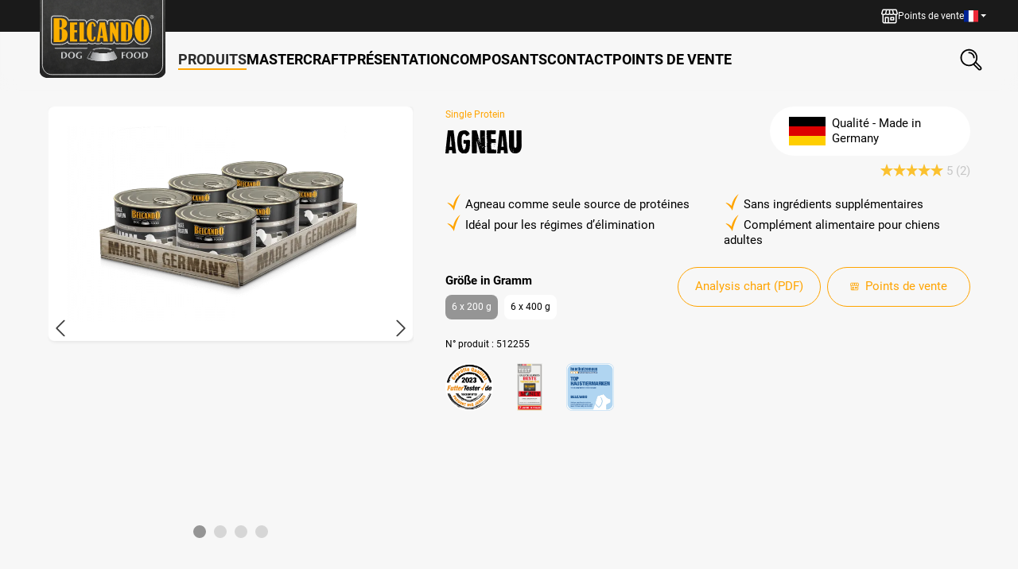

--- FILE ---
content_type: text/html; charset=UTF-8
request_url: https://fr.belcando.com/detail/30ab26d91d2a46f6835cbf9a16c8bc78
body_size: 29273
content:
<!DOCTYPE html><html lang="fr-FR" itemscope="itemscope" itemtype="https://schema.org/WebPage"><head><script data-cmp-ab="1" src="https://cdn.consentmanager.net/delivery/autoblock/577.js" data-cmp-id="577" data-cmp-host="b.delivery.consentmanager.net" data-cmp-cdn="cdn.consentmanager.net" data-cmp-codesrc="3"></script><meta charset="utf-8"><meta name="viewport" content="width=device-width, initial-scale=1, shrink-to-fit=no"><meta name="author" content=""><meta name="robots" content="index,follow"><meta name="revisit-after" content="15 days"><meta name="keywords" content="BELCANDO® SINGLE PROTEIN Agneau"><meta name="description" content="BELCANDO® SINGLE PROTEIN Agneau"><meta property="og:type" content="product"/><meta property="og:site_name" content=""/><meta property="og:url" content="https://fr.belcando.com/detail/30ab26d91d2a46f6835cbf9a16c8bc78"/><meta property="og:title" content="BELCANDO® SINGLE PROTEIN Agneau "/><meta property="og:description" content="BELCANDO® SINGLE PROTEIN Agneau"/><meta property="og:image" content="https://d23dsm0lnesl7r.cloudfront.net/media/67/2d/83/1623309537/belcando-single-protein-tray-lamm-200g.png?ts=1623309540"/><meta property="product:brand" content="Belcando "/><meta property="product:price" content="14,10 €"/><meta property="product:product_link" content="https://fr.belcando.com/detail/30ab26d91d2a46f6835cbf9a16c8bc78"/><meta name="twitter:card" content="product"/><meta name="twitter:site" content=""/><meta name="twitter:title" content="BELCANDO® SINGLE PROTEIN Agneau"/><meta name="twitter:description" content="BELCANDO® SINGLE PROTEIN Agneau"/><meta name="twitter:image" content="https://d23dsm0lnesl7r.cloudfront.net/media/67/2d/83/1623309537/belcando-single-protein-tray-lamm-200g.png?ts=1623309540"/><meta itemprop="copyrightHolder" content="Futterklick"><meta itemprop="copyrightYear" content=""><meta itemprop="isFamilyFriendly" content="false"><meta itemprop="image" content="https://d23dsm0lnesl7r.cloudfront.net/media/42/ba/43/1729240188/bb-logo-rgb_(1).svg?ts=1729240188"><meta name="theme-color" content="#fff"><link rel="shortcut icon" href="https://d23dsm0lnesl7r.cloudfront.net/media/eb/4d/87/1648046345/bb-favicon-32x32.png?ts=1648046345"><link rel="apple-touch-icon" href="https://d23dsm0lnesl7r.cloudfront.net/media/be/34/16/1634557078/belcando-int-favicon.png?ts=1634557078"><title itemprop="name">BELCANDO® SINGLE PROTEIN Agneau</title><link rel="stylesheet preload" href="https://fr.belcando.com/theme/4116b8602e294f42a2ca29394237a537/assets/font/fonts-preload.css?1769427374" as="style"><link rel="preload" as="image" href="https://d23dsm0lnesl7r.cloudfront.net/media/67/2d/83/1623309537/belcando-single-protein-tray-lamm-200g.png?ts=1623309540" imagesrcset="https://d23dsm0lnesl7r.cloudfront.net/media/67/2d/83/1623309537/belcando-single-protein-tray-lamm-200g.png?ts=1623309540 1921w, https://d23dsm0lnesl7r.cloudfront.net/thumbnail/67/2d/83/1623309537/belcando-single-protein-tray-lamm-200g_1920x1920.png?ts=1646207761 1920w, https://d23dsm0lnesl7r.cloudfront.net/thumbnail/67/2d/83/1623309537/belcando-single-protein-tray-lamm-200g_400x400.png?ts=1623309540 400w, https://d23dsm0lnesl7r.cloudfront.net/thumbnail/67/2d/83/1623309537/belcando-single-protein-tray-lamm-200g_800x800.png?ts=1623309540 800w, https://d23dsm0lnesl7r.cloudfront.net/thumbnail/67/2d/83/1623309537/belcando-single-protein-tray-lamm-200g_200x200.png?ts=1623309540 200w, https://d23dsm0lnesl7r.cloudfront.net/thumbnail/67/2d/83/1623309537/belcando-single-protein-tray-lamm-200g_100x100.png?ts=1623309540 100w" imagesizes="50vw"><link rel="stylesheet" href="https://fr.belcando.com/theme/4eac6269bc9538463612f3ffc70cd3e1/css/all.css?1769427364"><link rel="stylesheet" href="https://cdnjs.cloudflare.com/ajax/libs/font-awesome/5.15.4/css/all.min.css" crossorigin="anonymous"/><link rel="stylesheet" href="https://fr.belcando.com/bundles/moorlfoundation/storefront/css/animate.css?1769426908"><style> :root { --moorl-advanced-search-width: 600px; } </style> <script>window.features={"V6_5_0_0":true,"v6.5.0.0":true,"V6_6_0_0":true,"v6.6.0.0":true,"V6_7_0_0":false,"v6.7.0.0":false,"DISABLE_VUE_COMPAT":false,"disable.vue.compat":false,"ACCESSIBILITY_TWEAKS":true,"accessibility.tweaks":true,"ADMIN_VITE":false,"admin.vite":false,"TELEMETRY_METRICS":false,"telemetry.metrics":false,"CACHE_REWORK":false,"cache.rework":false,"PAYPAL_SETTINGS_TWEAKS":false,"paypal.settings.tweaks":false,"FEATURE_SWAGCMSEXTENSIONS_1":true,"feature.swagcmsextensions.1":true,"FEATURE_SWAGCMSEXTENSIONS_2":true,"feature.swagcmsextensions.2":true,"FEATURE_SWAGCMSEXTENSIONS_8":true,"feature.swagcmsextensions.8":true,"FEATURE_SWAGCMSEXTENSIONS_63":true,"feature.swagcmsextensions.63":true};window.useDefaultCookieConsent=true;window.activeNavigationId='2ca398db96bf47059b78fd1abc49792d';window.router={'frontend.cart.offcanvas':'/checkout/offcanvas','frontend.cookie.offcanvas':'/cookie/offcanvas','frontend.checkout.finish.page':'/checkout/finish','frontend.checkout.info':'/widgets/checkout/info','frontend.menu.offcanvas':'/widgets/menu/offcanvas','frontend.cms.page':'/widgets/cms','frontend.cms.navigation.page':'/widgets/cms/navigation','frontend.account.addressbook':'/widgets/account/address-book','frontend.country.country-data':'/country/country-state-data','frontend.app-system.generate-token':'/app-system/Placeholder/generate-token',};window.salesChannelId='4ba0c35e40874eb98c8961d820061e2e';window.router['widgets.swag.cmsExtensions.quickview']='/swag/cms-extensions/quickview';window.router['widgets.swag.cmsExtensions.quickview.variant']='/swag/cms-extensions/quickview/variant';window.breakpoints={"xs":0,"sm":576,"md":768,"lg":992,"xl":1200,"xxl":1400};window.themeAssetsPublicPath='https://fr.belcando.com/theme/4116b8602e294f42a2ca29394237a537/assets/';window.themeJsPublicPath='https://fr.belcando.com/theme/4eac6269bc9538463612f3ffc70cd3e1/js/';window.mollie_javascript_use_shopware='1';</script> <script id="wbmTagMangerDefine"> let gtmIsTrackingProductClicks = Boolean(), gtmIsTrackingAddToWishlistClicks = Boolean(), gtmContainerId ='GTM-TQZ7CBL7', hasSWConsentSupport = Boolean(); window.wbmScriptIsSet = false; window.dataLayer = window.dataLayer || []; window.dataLayer.push({"event":"user","id":null}); </script><script id="wbmTagMangerDataLayer"> window.dataLayer.push({ ecommerce: null }); window.dataLayer.push({"google_tag_params":{"ecomm_prodid":512255,"ecomm_pagetype":"product"}}); let onEventDataLayer = JSON.parse('{"event":"view_item","ecommerce":{"value":14.1,"items":[{"item_category":"Single Protein Dosen","price":14.1,"item_brand":"Belcando ","item_id":"512255","item_name":"BELCANDO\u00ae SINGLE PROTEIN Agneau","item_variant":""}],"currency":"EUR"}}'); </script><script id="wbmTagManger"> function getCookie(name) { var cookieMatch = document.cookie.match(name + '=(.*?)(;|$)'); return cookieMatch && decodeURI(cookieMatch[1]); } let gtmCookieSet = getCookie('wbm-tagmanager-enabled'); let googleTag = function(w,d,s,l,i){w[l]=w[l]||[];w[l].push({'gtm.start':new Date().getTime(),event:'gtm.js'});var f=d.getElementsByTagName(s)[0],j=d.createElement(s),dl=l!='dataLayer'?'&l='+l:'';j.async=true;j.src='https://www.googletagmanager.com/gtm.js?id='+i+dl+'';f.parentNode.insertBefore(j,f);}; if (hasSWConsentSupport && gtmCookieSet === null) { window.wbmGoogleTagmanagerId = gtmContainerId; window.wbmScriptIsSet = false; window.googleTag = googleTag; } else { window.wbmScriptIsSet = true; googleTag(window, document, 'script', 'dataLayer', gtmContainerId); googleTag = null; window.dataLayer = window.dataLayer || []; function gtag() { dataLayer.push(arguments); } if (hasSWConsentSupport) { (() => { const analyticsStorageEnabled = document.cookie.split(';').some((item) => item.trim().includes('google-analytics-enabled=1')); const adsEnabled = document.cookie.split(';').some((item) => item.trim().includes('google-ads-enabled=1')); gtag('consent', 'update', { 'ad_storage': adsEnabled ? 'granted' : 'denied', 'ad_user_data': adsEnabled ? 'granted' : 'denied', 'ad_personalization': adsEnabled ? 'granted' : 'denied', 'analytics_storage': analyticsStorageEnabled ? 'granted' : 'denied' }); })(); } } </script><script src="https://challenges.cloudflare.com/turnstile/v0/api.js" async defer></script><script src="https://fr.belcando.com/theme/4eac6269bc9538463612f3ffc70cd3e1/js/storefront/storefront.js?1769427364" defer></script><script src="https://fr.belcando.com/theme/4eac6269bc9538463612f3ffc70cd3e1/js/dmf-blog/dmf-blog.js?1769427364" defer></script><script src="https://fr.belcando.com/theme/4eac6269bc9538463612f3ffc70cd3e1/js/bewital-cms-package/bewital-cms-package.js?1769427364" defer></script><script src="https://fr.belcando.com/theme/4eac6269bc9538463612f3ffc70cd3e1/js/swag-customized-products/swag-customized-products.js?1769427364" defer></script><script src="https://fr.belcando.com/theme/4eac6269bc9538463612f3ffc70cd3e1/js/bewital-blog-cms-elements/bewital-blog-cms-elements.js?1769427364" defer></script><script src="https://fr.belcando.com/theme/4eac6269bc9538463612f3ffc70cd3e1/js/dmf-slider-height-fix/dmf-slider-height-fix.js?1769427364" defer></script><script src="https://fr.belcando.com/theme/4eac6269bc9538463612f3ffc70cd3e1/js/dmf-variants-on-listing/dmf-variants-on-listing.js?1769427364" defer></script><script src="https://fr.belcando.com/theme/4eac6269bc9538463612f3ffc70cd3e1/js/dmf-offcanvas-cart-fix/dmf-offcanvas-cart-fix.js?1769427364" defer></script><script src="https://fr.belcando.com/theme/4eac6269bc9538463612f3ffc70cd3e1/js/swag-pay-pal/swag-pay-pal.js?1769427364" defer></script><script src="https://fr.belcando.com/theme/4eac6269bc9538463612f3ffc70cd3e1/js/xanten-guest-reviews/xanten-guest-reviews.js?1769427364" defer></script><script src="https://fr.belcando.com/theme/4eac6269bc9538463612f3ffc70cd3e1/js/dmf-guest-registration/dmf-guest-registration.js?1769427364" defer></script><script src="https://fr.belcando.com/theme/4eac6269bc9538463612f3ffc70cd3e1/js/zeobv-get-notified/zeobv-get-notified.js?1769427364" defer></script><script src="https://fr.belcando.com/theme/4eac6269bc9538463612f3ffc70cd3e1/js/mediameets-fb-pixel/mediameets-fb-pixel.js?1769427364" defer></script><script src="https://fr.belcando.com/theme/4eac6269bc9538463612f3ffc70cd3e1/js/kplngi-review-image/kplngi-review-image.js?1769427364" defer></script><script src="https://fr.belcando.com/theme/4eac6269bc9538463612f3ffc70cd3e1/js/solid-product-videos/solid-product-videos.js?1769427364" defer></script><script src="https://fr.belcando.com/theme/4eac6269bc9538463612f3ffc70cd3e1/js/proxa-housenumber-validation-s-w6/proxa-housenumber-validation-s-w6.js?1769427364" defer></script><script src="https://fr.belcando.com/theme/4eac6269bc9538463612f3ffc70cd3e1/js/swag-cms-extensions/swag-cms-extensions.js?1769427364" defer></script><script src="https://fr.belcando.com/theme/4eac6269bc9538463612f3ffc70cd3e1/js/bewital-contact-badge/bewital-contact-badge.js?1769427364" defer></script><script src="https://fr.belcando.com/theme/4eac6269bc9538463612f3ffc70cd3e1/js/moorl-foundation/moorl-foundation.js?1769427364" defer></script><script src="https://fr.belcando.com/theme/4eac6269bc9538463612f3ffc70cd3e1/js/moorl-form-builder/moorl-form-builder.js?1769427364" defer></script><script src="https://fr.belcando.com/theme/4eac6269bc9538463612f3ffc70cd3e1/js/dreisc-product-returns/dreisc-product-returns.js?1769427364" defer></script><script src="https://fr.belcando.com/theme/4eac6269bc9538463612f3ffc70cd3e1/js/tonur-packstation6/tonur-packstation6.js?1769427364" defer></script><script src="https://fr.belcando.com/theme/4eac6269bc9538463612f3ffc70cd3e1/js/bewital-ingredients/bewital-ingredients.js?1769427364" defer></script><script src="https://fr.belcando.com/theme/4eac6269bc9538463612f3ffc70cd3e1/js/compra-password-validator-s-w6/compra-password-validator-s-w6.js?1769427364" defer></script><script src="https://fr.belcando.com/theme/4eac6269bc9538463612f3ffc70cd3e1/js/mollie-payments/mollie-payments.js?1769427364" defer></script><script src="https://fr.belcando.com/theme/4eac6269bc9538463612f3ffc70cd3e1/js/bewital-event-boxes/bewital-event-boxes.js?1769427364" defer></script><script src="https://fr.belcando.com/theme/4eac6269bc9538463612f3ffc70cd3e1/js/bewital-awards/bewital-awards.js?1769427364" defer></script><script src="https://fr.belcando.com/theme/4eac6269bc9538463612f3ffc70cd3e1/js/iwv-two-factor-authentication/iwv-two-factor-authentication.js?1769427364" defer></script><script src="https://fr.belcando.com/theme/4eac6269bc9538463612f3ffc70cd3e1/js/dtgs-delivery-date-sw6/dtgs-delivery-date-sw6.js?1769427364" defer></script><script src="https://fr.belcando.com/theme/4eac6269bc9538463612f3ffc70cd3e1/js/wbm-tag-manager-analytics/wbm-tag-manager-analytics.js?1769427364" defer></script><script src="https://fr.belcando.com/theme/4eac6269bc9538463612f3ffc70cd3e1/js/mediameets-tiktok-pixel/mediameets-tiktok-pixel.js?1769427364" defer></script><script src="https://fr.belcando.com/theme/4eac6269bc9538463612f3ffc70cd3e1/js/coe-abo-sw6/coe-abo-sw6.js?1769427364" defer></script><script src="https://fr.belcando.com/theme/4eac6269bc9538463612f3ffc70cd3e1/js/trusted-shops-easy-integration-s6/trusted-shops-easy-integration-s6.js?1769427364" defer></script><script src="https://fr.belcando.com/theme/4eac6269bc9538463612f3ffc70cd3e1/js/bewital-belcando-theme/bewital-belcando-theme.js?1769427364" defer></script><script src="https://fr.belcando.com/theme/4eac6269bc9538463612f3ffc70cd3e1/js/bewital-belcando-int-theme/bewital-belcando-int-theme.js?1769427364" defer></script></head><body class=" is-ctl-product is-act-index fr-FR belINT "><div class="skip-to-content bg-primary-subtle text-primary-emphasis visually-hidden-focusable overflow-hidden"><div class="container d-flex justify-content-center"><a href="#content-main" class="skip-to-content-link d-inline-flex text-decoration-underline m-1 p-2 fw-bold gap-2"> Passer au contenu principal </a><a href="#header-main-search-input" class="skip-to-content-link d-inline-flex text-decoration-underline m-1 p-2 fw-bold gap-2 d-none d-sm-block"> Passer à la recherche </a><a href="#main-navigation-menu" class="skip-to-content-link d-inline-flex text-decoration-underline m-1 p-2 fw-bold gap-2 d-none d-lg-block"> Passer à la navigation principale </a></div></div><noscript><iframe src="https://www.googletagmanager.com/ns.html?id=GTM-TQZ7CBL7" height="0" width="0" style="display:none;visibility:hidden" title="Google Tagmanager"></iframe></noscript><noscript class="noscript-main"><div role="alert" class="alert alert-info d-flex align-items-center"> <span class="icon icon-info" aria-hidden="true"><svg xmlns="http://www.w3.org/2000/svg" xmlns:xlink="http://www.w3.org/1999/xlink" width="24" height="24" viewBox="0 0 24 24"><defs><path d="M12 7c.5523 0 1 .4477 1 1s-.4477 1-1 1-1-.4477-1-1 .4477-1 1-1zm1 9c0 .5523-.4477 1-1 1s-1-.4477-1-1v-5c0-.5523.4477-1 1-1s1 .4477 1 1v5zm11-4c0 6.6274-5.3726 12-12 12S0 18.6274 0 12 5.3726 0 12 0s12 5.3726 12 12zM12 2C6.4772 2 2 6.4772 2 12s4.4772 10 10 10 10-4.4772 10-10S17.5228 2 12 2z" id="icons-default-info" /></defs><use xlink:href="#icons-default-info" fill="#758CA3" fill-rule="evenodd" /></svg></span> <div class="alert-content-container"><div class="alert-content"> Afin que vous profitiez pleinement de notre boutique en ligne, nous vous recommandons d'activer Javascript dans votre navigateur. </div></div></div></noscript><header class="header-main" data-flyout-menu="true"><div class="header-main-container"><div class="top-bar"><div class="container"><nav class="top-bar-nav"><a href="/points-de-vente" class="top-bar-nav-item top-bar-location"><div class="btn top-bar-nav-btn"> <span class="icon icon-shop" aria-hidden="true"><svg height="21" viewBox="0 0 24 21" width="24" xmlns="http://www.w3.org/2000/svg"><path d="m12.0096473.00007741h8.7537028c.9797053 0 1.5761098.44205448 1.8478529 1.37670765.4283529 1.47170332.8531303 2.94340663 1.2786227 4.41582506.3218011 1.11486174-.0622148 1.89648066-1.1406058 2.32983936-.3175103.12729018-.4762655.36113225-.4762655.70152622 0 3.034226.0021453 6.0691672-.0014302 9.1033932-.0014302 1.2357159-.7415726 2.226863-1.9014865 2.5400827-.2374176.0643602-.491998.0922496-.7387121.0929647-5.0951827.0048467-10.1903655.006436-15.28554826.0028605-1.51818569-.0014303-2.62947187-1.1205827-2.63161721-2.6444893-.00357556-3.097156-.00429068-6.194312.00429068-9.29075287 0-.24814434-.05291839-.37400429-.31178942-.44909119-.61571262-.17877835-1.14632674-.50987584-1.32653531-1.16348946-.08867405-.32037079-.1122728-.70295644-.0271743-1.01975166.42692268-1.59184236.8931766-3.17367314 1.35943051-4.75407368.22883628-.77446778.88459524-1.24000659 1.70983607-1.24000659 2.96271469-.00214534 5.92471427-.00154464 8.88742894-.00154464zm-.8738685 18.85050289h.3003476 8.1108158c.6915147 0 1.0118855-.3218011 1.0118855-1.0176064 0-2.989889-.0007152-5.979778-.0014303-8.96966697 0-.09439496 0-.18807481 0-.29105114-.9603972-.00715113-1.8442774-.19308061-2.6723786-.60212546-.170197-.08438338-.2967721-.07866247-.4676842 0-1.7112663.78161892-3.431829.7916305-5.1459558.01501738-.2138189-.0965403-.3697136-.07937915-.5678.0107267-1.4416686.65361362-2.92123812.74228768-4.42798199.25386525-.31250454-.10083098-.6099917-.34468464-.91463-.3439711-.31393477 0-.61857306.25529704-.94251942.3332444-.64503226.1551796-1.30150633.26530706-1.99087562.4011786v.25458036 6.80072818c0 .7587353-.00357557 1.5174705.00143023 2.2754907.00286045.4283529.26530706.7930607.67006122.8488396.3368184.0464823.68507861.0092965 1.04120507.0092965v-.3096441c0-2.1238867 0-4.2484886 0-6.3723753 0-.6907995.3210859-1.0083098 1.01903655-1.0083098h3.96172806c.6900844 0 1.015461.3239463 1.015461 1.0140307v6.3723753.3253766zm9.7934776-17.12696525h-3.5641251c.0150174.08795894.0243139.16662141.0414766.24242343.2746036 1.19781489.5477769 2.3963449.825956 3.59272957.2016619.8667174.2159642.88316501 1.0733851 1.12272799 1.015461.28390001 2.0044628.20952822 2.989889-.23598741-.4569574-1.57825521-.9096242-3.14149304-1.3672967-4.7226087zm-14.3015523.01215692c-.04219169-.00858136-.06793577-.01930806-.09367985-.01930806-1.10556527-.00143022-2.21113054.00214534-3.31669581-.0064523-.16447608-.00141394-.18521437.09155079-.21810958.20525382-.24885945.86385695-.49986425 1.7277139-.74943881 2.59085574-.18521436.64002646-.36971361 1.28005293-.55278264 1.91650383.03933124.02931965.0586393.04934282.08152293.05935441 1.23786124.53061412 2.4607051.49128289 3.66352579-.10798212.07937759-.04004635.15017381-.14874358.17448766-.23884786.09439497-.3525509.16948187-.71010758.25028968-1.06623404.25386525-1.10985595.50701538-2.22042701.76088063-3.33314342zm4.5080747-.0214534c-.8602814 0-1.68766757.00429068-2.51433863-.00360641-.17377255-.00139938-.2409932.04651322-.28103955.22457644-.31751034 1.42450584-.64431715 2.84686633-.98113554 4.26636637-.04648237.19737129.01287204.2674524.18163879.33252772 1.07910608.41476575 2.15177613.41119018 3.23302753 0 .2660222-.10083099.3840159-.22597583.3711439-.53418969-.0293197-.70295644-.0092965-1.40805823-.0092965-2.11172978zm1.7134116 0c0 1.52748216-.0014302 3.02278422.0057209 4.51880139 0 .06579043.0715114.16161562.1337262.19093527 1.160629.53991059 2.3369905.56350933 3.5176427.07079622.0650753-.02717431.1380169-.16519119.1229995-.23241184-.3268068-1.46741264-.6643403-2.93267993-1.0083099-4.396517-.0143022-.06078464-.1108425-.1444529-.1701969-.14516802-.8545605-.00929647-1.709121-.00643602-2.6015825-.00643602zm-3.4454162 17.13626173v-5.9762025h-2.53722224v5.9661909c.05506373.0035755.09797054.0092964.14087734.0092964h2.39706001zm6.4531831-2.5701175c-.687224 0-1.3737328.0014302-2.0609568 0-.599265-.0021453-.9453799-.3482602-.9468101-.9475252-.0021453-1.0798212-.0014302-2.1596424 0-3.2394636.0007151-.6164277.3425393-.952531.9668333-.9532461 1.3558549-.0014302 2.712425-.0014302 4.06828 0 .6171428 0 .9596821.3425393.9611123.9603973.0014302 1.0705247.0014302 2.1417645 0 3.2122892-.0007151.6343056-.3382486.9668333-.9804204.9675484-.6693461.0007151-1.3379771 0-2.0073232 0zm-1.2721867-3.4218175v1.6898129h2.5272106v-1.6898129z" transform="translate(0 .230915)"/></svg></span> <span class="top-bar-nav-text">Points de vente</span> </div></a><div class="top-bar-nav-item top-bar-language"><form method="post" action="/checkout/language" class="language-form" data-form-auto-submit="true"><div class="languages-menu dropdown"> <button class="btn dropdown-toggle top-bar-nav-btn" type="button" id="languagesDropdown-top-bar" data-bs-toggle="dropdown" aria-haspopup="true" aria-expanded="false" aria-label="Changer de langue (französisch (FR) est la langue actuelle)"><img aria-hidden="true" class="top-bar-list-icon language-flag" src="https://fr.belcando.com/theme/4116b8602e294f42a2ca29394237a537/assets/logo/flags/fr.png?1769427374" alt="Flagge der aktuell ausgewählten Sprache" /> <span class="top-bar-nav-text d-none d-md-inline">französisch (FR)</span> </button> <div class="top-bar-list dropdown-menu dropdown-menu-end" aria-label="Langues disponibles"><div class="d-flex flex-column top-bar-list-item dropdown-item"><a href="https://cn.belcando.com" target="_blank" class="top-bar-list-label"><img aria-hidden="true" class="top-bar-list-icon language-flag country-zh language-zh" src="https://fr.belcando.com/theme/4116b8602e294f42a2ca29394237a537/assets/logo/flags/zh.png?1769427374" alt="Chinesische Flagge" /> <span lang="zh">中文</span> <span class="sr-only" lang="en">(Chinese)</span> </a><a href="https://cz.belcando.com" target="_blank" class="top-bar-list-label"><img aria-hidden="true" class="top-bar-list-icon language-flag country-cs language-cs" src="https://fr.belcando.com/theme/4116b8602e294f42a2ca29394237a537/assets/logo/flags/cs.png?1769427374" alt="Tschechische Flagge" /> <span lang="cs">Čeština</span> <span class="sr-only" lang="en">Czech</span> </a><a href="https://dk.belcando.com" target="_blank" class="top-bar-list-label"><img aria-hidden="true" class="top-bar-list-icon language-flag country-da language-da" src="https://fr.belcando.com/theme/4116b8602e294f42a2ca29394237a537/assets/logo/flags/da.png?1769427374" alt="Dänische Flagge" /> <span lang="da">Dansk</span> <span class="sr-only" lang="en">Danish</span> </a><a href="https://nl.belcando.com" target="_blank" class="top-bar-list-label"><img aria-hidden="true" class="top-bar-list-icon language-flag country-nl language-nl" src="https://fr.belcando.com/theme/4116b8602e294f42a2ca29394237a537/assets/logo/flags/nl.png?1769427374" alt="Niederländische Flagge" /> <span lang="nl">Nederlands</span> <span class="sr-only" lang="en">Dutch</span> </a><a href="https://www.belcando.com" target="_blank" class="top-bar-list-label"><img aria-hidden="true" class="top-bar-list-icon language-flag country-bg language-en" src="https://fr.belcando.com/theme/4116b8602e294f42a2ca29394237a537/assets/logo/flags/gb.png?1769427374" alt="Englische Flagge" /> <span lang="en">English</span> </a><a href="https://fi.belcando.com" target="_blank" class="top-bar-list-label"><img aria-hidden="true" class="top-bar-list-icon language-flag country-fi language-fi" src="https://fr.belcando.com/theme/4116b8602e294f42a2ca29394237a537/assets/logo/flags/fi.png?1769427374" alt="Finnische Flagge" /> <span lang="fi">Suomi</span> <span class="sr-only" lang="en">Finnisch</span> </a><a href="https://belcando.de" target="_blank" class="top-bar-list-label"><img aria-hidden="true" class="top-bar-list-icon language-flag country-bg language-de" src="https://fr.belcando.com/theme/4116b8602e294f42a2ca29394237a537/assets/logo/flags/de.png?1769427374" alt="Deutsche Flagge" /> <span lang="de">Deutsch</span> <span class="sr-only" lang="en">German</span> </a><a href="https://www.belcando.at/" target="_blank" class="top-bar-list-label"><img aria-hidden="true" class="top-bar-list-icon language-flag country-at language-at" src="https://fr.belcando.com/theme/4116b8602e294f42a2ca29394237a537/assets/logo/flags/at.png?1769427374" alt="Österreichische Flagge" /> <span lang="de">Deutsch (AT)</span> <span class="sr-only" lang="en">German</span> </a><a href="https://gr.belcando.com" target="_blank" class="top-bar-list-label"><img aria-hidden="true" class="top-bar-list-icon language-flag country-el language-el" src="https://fr.belcando.com/theme/4116b8602e294f42a2ca29394237a537/assets/logo/flags/el.png?1769427374" alt="Griechische Flagge" /> <span lang="el">Ελληνικά</span> <span class="sr-only" lang="en">Greek</span> </a><a href="https://hu.belcando.com" target="_blank" class="top-bar-list-label"><img aria-hidden="true" class="top-bar-list-icon language-flag country-hu language-hu" src="https://fr.belcando.com/theme/4116b8602e294f42a2ca29394237a537/assets/logo/flags/hu.png?1769427374" alt="Ungarische Flagge" /> <span lang="hu">Magyar</span> <span class="sr-only" lang="en">Hungarian</span> </a><a href="https://it.belcando.com" target="_blank" class="top-bar-list-label"><img aria-hidden="true" class="top-bar-list-icon language-flag country-it language-it" src="https://fr.belcando.com/theme/4116b8602e294f42a2ca29394237a537/assets/logo/flags/it.png?1769427374" alt="Italienische Flagge" /> <span lang="it">Italiano</span> <span class="sr-only" lang="en">Italian</span> </a><a href="https://pl.belcando.com" target="_blank" class="top-bar-list-label"><img aria-hidden="true" class="top-bar-list-icon language-flag country-pl language-pl" src="https://fr.belcando.com/theme/4116b8602e294f42a2ca29394237a537/assets/logo/flags/pl.png?1769427374" alt="Polnische FLagge" /> <span lang="pl">Polski</span> <span class="sr-only" lang="en">Polish</span> </a><a href="https://pt.belcando.com" target="_blank" class="top-bar-list-label"><img aria-hidden="true" class="top-bar-list-icon language-flag country-pt language-pt" src="https://fr.belcando.com/theme/4116b8602e294f42a2ca29394237a537/assets/logo/flags/pt.png?1769427374" alt="Portugiesische Flagge" /> <span lang="pt">Português</span> <span class="sr-only" lang="en">Portuguese</span> </a><a href="https://ro.belcando.com" target="_blank" class="top-bar-list-label"><img aria-hidden="true" class="top-bar-list-icon language-flag country-ro language-ro" src="https://fr.belcando.com/theme/4116b8602e294f42a2ca29394237a537/assets/logo/flags/ro.png?1769427374" alt="Romänische Flagge" /> <span lang="ro">Română</span> <span class="sr-only" lang="en">Romanian</span> </a><a href="https://belcando.sk" target="_blank" class="top-bar-list-label"><img aria-hidden="true" class="top-bar-list-icon language-flag country-sk language-sk" src="https://fr.belcando.com/theme/4116b8602e294f42a2ca29394237a537/assets/logo/flags/sk.png?1769427374" alt="Slovakische Flagge" /> <span lang="sk">Slovenčina</span> <span class="sr-only" lang="en">Slovakian</span> </a><a href="https://es.belcando.com" target="_blank" class="top-bar-list-label"><img aria-hidden="true" class="top-bar-list-icon language-flag country-es language-es" src="https://fr.belcando.com/theme/4116b8602e294f42a2ca29394237a537/assets/logo/flags/es.png?1769427374" alt="Spanische Flagge" /> <span lang="es">Español</span> <span class="sr-only" lang="en">Spanish</span> </a><a href="https://belcandochile.cl/" target="_blank" class="top-bar-list-label"><img aria-hidden="true" class="top-bar-list-icon language-flag country-cl language-cl" src="https://fr.belcando.com/theme/4116b8602e294f42a2ca29394237a537/assets/logo/flags/cl.png?1769427374" alt="Chilenische Flagge" /> <span lang="es">Español (Chile)</span> <span class="sr-only" lang="en">Chile</span> </a></div></div></div><input name="redirectTo" type="hidden" value="frontend.detail.page"><input name="redirectParameters[_httpCache]" type="hidden" value="1"><input name="redirectParameters[productId]" type="hidden" value="30ab26d91d2a46f6835cbf9a16c8bc78"></form></div></nav></div></div><div class="container"><div class="header-row"><div class="d-flex d-lg-none header-menu-col"><div class="row align-items-center g-0"><div class="col-auto"><div class="menu-button"> <button class="btn btn-sm nav-main-toggle-btn header-actions-btn" type="button" data-off-canvas-menu="true" aria-haspopup="menu" aria-label="Menu"> <span class="icon icon-stack icon-lg" aria-hidden="true"><svg xmlns="http://www.w3.org/2000/svg" xmlns:xlink="http://www.w3.org/1999/xlink" width="24" height="24" viewBox="0 0 24 24"><defs><path d="M3 13c-.5523 0-1-.4477-1-1s.4477-1 1-1h18c.5523 0 1 .4477 1 1s-.4477 1-1 1H3zm0-7c-.5523 0-1-.4477-1-1s.4477-1 1-1h18c.5523 0 1 .4477 1 1s-.4477 1-1 1H3zm0 14c-.5523 0-1-.4477-1-1s.4477-1 1-1h18c.5523 0 1 .4477 1 1s-.4477 1-1 1H3z" id="icons-default-stack" /></defs><use xlink:href="#icons-default-stack" fill="#758CA3" fill-rule="evenodd" /></svg></span> </button> </div></div><div class="col-auto"><div class="search-toggle" data-search-widget="true"> <button class="btn btn-sm header-actions-btn search-toggle-btn js-search-toggle-btn collapsed" type="button" data-bs-toggle="collapse" data-bs-target="#searchCollapse" aria-expanded="false" aria-controls="searchCollapse" aria-label="Rechercher"> <span class="icon icon-search icon-lg" aria-hidden="true"><svg height="25" viewBox="0 0 24 25" width="24" xmlns="http://www.w3.org/2000/svg"><path d="m14.5657423 17.8884124c-4.6390779 2.6868354-10.10282141 1.1302456-12.81434341-2.7248661-2.6741585-3.8017353-2.2518176-8.98191663 1.03283368-12.32127873 3.21326031-3.26730394 8.40478413-3.76904226 12.18583603-1.23833288 3.9718727 2.65747837 5.6719116 8.26133498 2.9150196 12.97180381.0894055.0660533.2075008.133441.3002424.2255153 1.6860275 1.6813572 3.3707207 3.3640487 5.0520778 5.0507435.7539419.7559435.9607756 1.7627562.5671245 2.6828322-.6765461 1.5806092-2.6761601 1.9595817-3.9184963.7279209-1.7267271-1.7113814-3.44011-3.4361069-5.1574963-5.1568291-.0640517-.0640517-.110756-.1467852-.1634652-.2175089zm-4.91596807-16.2337716c-4.39021031-.00266733-7.9831104 3.58022467-7.9877854 7.96643176-.00466587 4.43357864 3.57622452 8.01913944 8.01047038 8.02247704 4.38287109.0026673 7.97110069-3.5888984 7.97377099-7.98111032.0026674-4.42490499-3.5722182-8.00446097-7.99645597-8.00779848zm6.24303917 15.3617344c.968782.9681147 1.9642522 1.9622505 2.9597224 2.9563863.71858.7179128 1.4351584 1.4378272 2.1550728 2.1544056.2949047.2929031.6518595.3496155.9787901.1674685.491063-.2735541.5517787-.8813781.1234329-1.310391-1.6760195-1.6793555-3.3540406-3.3567095-5.0320617-5.0347306-.0333603-.0333602-.0707238-.0613829-.0647189-.0560452-.3763038.3776381-.7405978.7425994-1.1202376 1.1235736zm-5.0767645-13.65368756c-.3589564-.06138288-.7259192-.09073991-1.09021327-.10408402-.50440715-.01801454-.86736678.32559615-.87004411.78930377-.00199311.45303234.34962404.79063818.83735105.80464949 1.64999853.04737157 2.95972233.74326661 3.91182413 2.08835233.5677917.80264787.8300033 1.71071417.8460163 2.69350745.006672.43768664.3169224.77462524.7279209.81065434.393651.0346947.7592795-.2295186.8473506-.62250247.0246866-.11209047.0200161-.230853.0286898-.3462795-.0613829-2.97039762-2.3212069-5.61653351-5.2382281-6.11360139z" transform="translate(0 .678904)"/></svg></span> </button> </div></div></div></div><div class="header-logo-col"><div class="header-logo-main-wrapper"><div class="header-logo-main"><a class="header-logo-main-link" href="/" title="Retour à la page d&#039;accueil"><img src="https://fr.belcando.com/theme/4116b8602e294f42a2ca29394237a537/assets/logo/bb-logo-tafel-mit-zunge.svg?1769427374" class="img-fluid header-logo-main-img" alt="" /></a></div></div></div><div class="d-none d-lg-flex header-nav-col"><div class="main-navigation" id="mainNavigation" data-flyout-menu="true"><nav class="nav main-navigation-menu" id="main-navigation-menu" aria-label="Navigation principale" itemscope="itemscope" itemtype="https://schema.org/SiteNavigationElement"><a class="nav-link main-navigation-link nav-item-2ca398db96bf47059b78fd1abc49792d active" href="https://fr.belcando.com/produits" itemprop="url" aria-haspopup="menu" data-flyout-menu-trigger="2ca398db96bf47059b78fd1abc49792d" title="Produits"><div class="main-navigation-link-text"> <span itemprop="name">Produits</span> </div></a><div class="navigation-flyouts position-absolute w-100 start-0"><div class="navigation-flyout" data-flyout-menu-id="2ca398db96bf47059b78fd1abc49792d"><div class="container"><div class="row navigation-flyout-bar"><div class="col"><div class="navigation-flyout-category-link"><a class="nav-link" href="https://fr.belcando.com/produits" itemprop="url" title="Produits"> Voir la catégorie Produits <span class="icon icon-arrow-right icon-primary" aria-hidden="true"><svg xmlns="http://www.w3.org/2000/svg" xmlns:xlink="http://www.w3.org/1999/xlink" width="16" height="16" viewBox="0 0 16 16"><defs><path id="icons-solid-arrow-right" d="M6.7071 6.2929c-.3905-.3905-1.0237-.3905-1.4142 0-.3905.3905-.3905 1.0237 0 1.4142l3 3c.3905.3905 1.0237.3905 1.4142 0l3-3c.3905-.3905.3905-1.0237 0-1.4142-.3905-.3905-1.0237-.3905-1.4142 0L9 8.5858l-2.2929-2.293z" /></defs><use transform="rotate(-90 9 8.5)" xlink:href="#icons-solid-arrow-right" fill="#758CA3" fill-rule="evenodd" /></svg></span> </a></div></div><div class="col-auto"> <button type="button" class="btn btn-sm navigation-flyout-close js-close-flyout-menu" aria-label="Fermer le menu"> <span class="icon icon-x" aria-hidden="true"><svg xmlns="http://www.w3.org/2000/svg" xmlns:xlink="http://www.w3.org/1999/xlink" width="24" height="24" viewBox="0 0 24 24"><defs><path d="m10.5858 12-7.293-7.2929c-.3904-.3905-.3904-1.0237 0-1.4142.3906-.3905 1.0238-.3905 1.4143 0L12 10.5858l7.2929-7.293c.3905-.3904 1.0237-.3904 1.4142 0 .3905.3906.3905 1.0238 0 1.4143L13.4142 12l7.293 7.2929c.3904.3905.3904 1.0237 0 1.4142-.3906.3905-1.0238.3905-1.4143 0L12 13.4142l-7.2929 7.293c-.3905.3904-1.0237.3904-1.4142 0-.3905-.3906-.3905-1.0238 0-1.4143L10.5858 12z" id="icons-default-x" /></defs><use xlink:href="#icons-default-x" fill="#758CA3" fill-rule="evenodd" /></svg></span> </button> </div></div><div class="row navigation-flyout-content"><div class="col"><div class="navigation-flyout-categories"><div class="row navigation-flyout-categories is-level-0"><div class="col-2 navigation-flyout-col"><div class="nav-item nav-link navigation-flyout-link is-level-0" title="Classe d’âge"> <span itemprop="name">Classe d’âge</span> </div><div class="navigation-flyout-categories is-level-1"><div class="navigation-flyout-col"><a class="nav-item nav-link navigation-flyout-link is-level-1" href="https://fr.belcando.com/produits/classe-d-age/alimentation-pour-les-jeunes-chiens" itemprop="url" title="Alimentation pour les jeunes chiens"> <span itemprop="name">Alimentation pour les jeunes chiens</span> </a><div class="navigation-flyout-categories is-level-2"></div></div><div class="navigation-flyout-col"><a class="nav-item nav-link navigation-flyout-link is-level-1" href="https://fr.belcando.com/produits/classe-d-age/alimentation-pour-les-chiens-adultes" itemprop="url" title="Alimentation pour les chiens adultes"> <span itemprop="name">Alimentation pour les chiens adultes</span> </a><div class="navigation-flyout-categories is-level-2"></div></div><div class="navigation-flyout-col"><a class="nav-item nav-link navigation-flyout-link is-level-1" href="https://fr.belcando.com/produits/classe-d-age/alimentation-pour-les-chiens-seniors" itemprop="url" title="Alimentation pour les chiens seniors"> <span itemprop="name">Alimentation pour les chiens seniors</span> </a><div class="navigation-flyout-categories is-level-2"></div></div></div></div><div class="col-2 navigation-flyout-col"><a class="nav-item nav-link navigation-flyout-link is-level-0" href="https://fr.belcando.com/produits/alimentation-seche" itemprop="url" title="Alimentation sèche"> <span itemprop="name">Alimentation sèche</span> </a><div class="navigation-flyout-categories is-level-1"><div class="navigation-flyout-col"><a class="nav-item nav-link navigation-flyout-link is-level-1" href="https://fr.belcando.com/produits/alimentation-seche/80-fresh-meat" itemprop="url" title="80% fresh meat"> <span itemprop="name">80% fresh meat</span> </a><div class="navigation-flyout-categories is-level-2"></div></div><div class="navigation-flyout-col"><a class="nav-item nav-link navigation-flyout-link is-level-1" href="https://fr.belcando.com/produits/alimentation-seche/recettes-sans-cereales" itemprop="url" title="Recettes sans céréales"> <span itemprop="name">Recettes sans céréales</span> </a><div class="navigation-flyout-categories is-level-2"></div></div><div class="navigation-flyout-col"><a class="nav-item nav-link navigation-flyout-link is-level-1" href="https://fr.belcando.com/produits/alimentation-seche/classic" itemprop="url" title="Classic"> <span itemprop="name">Classic</span> </a><div class="navigation-flyout-categories is-level-2"></div></div><div class="navigation-flyout-col"><a class="nav-item nav-link navigation-flyout-link is-level-1" href="https://fr.belcando.com/produits/alimentation-seche/pour-les-petits-chiens" itemprop="url" title="Pour les petits chiens"> <span itemprop="name">Pour les petits chiens</span> </a><div class="navigation-flyout-categories is-level-2"></div></div><div class="navigation-flyout-col"><a class="nav-item nav-link navigation-flyout-link is-level-1" href="https://fr.belcando.com/produits/alimentation-seche/baseline" itemprop="url" title="Baseline"> <span itemprop="name">Baseline</span> </a><div class="navigation-flyout-categories is-level-2"></div></div><div class="navigation-flyout-col"><a class="nav-item nav-link navigation-flyout-link is-level-1" href="https://fr.belcando.com/produits/alimentation-seche/vetline" itemprop="url" title="Vetline"> <span itemprop="name">Vetline</span> </a><div class="navigation-flyout-categories is-level-2"></div></div></div></div><div class="col-2 navigation-flyout-col"><a class="nav-item nav-link navigation-flyout-link is-level-0" href="https://fr.belcando.com/produits/alimentation-humide" itemprop="url" title="Alimentation humide"> <span itemprop="name">Alimentation humide</span> </a><div class="navigation-flyout-categories is-level-1"><div class="navigation-flyout-col"><a class="nav-item nav-link navigation-flyout-link is-level-1" href="https://fr.belcando.com/produits/alimentation-humide/toppings" itemprop="url" title="Toppings"> <span itemprop="name">Toppings</span> </a><div class="navigation-flyout-categories is-level-2"></div></div><div class="navigation-flyout-col"><a class="nav-item nav-link navigation-flyout-link is-level-1" href="https://fr.belcando.com/produits/alimentation-humide/vetline" itemprop="url" title="Vetline"> <span itemprop="name">Vetline</span> </a><div class="navigation-flyout-categories is-level-2"></div></div><div class="navigation-flyout-col"><a class="nav-item nav-link navigation-flyout-link is-level-1" href="https://fr.belcando.com/produits/alimentation-humide/holistic" itemprop="url" title="Holistic"> <span itemprop="name">Holistic</span> </a><div class="navigation-flyout-categories is-level-2"></div></div><div class="navigation-flyout-col"><a class="nav-item nav-link navigation-flyout-link is-level-1" href="https://fr.belcando.com/produits/alimentation-humide/boites-super-premium" itemprop="url" title="Boîtes Super Premium"> <span itemprop="name">Boîtes Super Premium</span> </a><div class="navigation-flyout-categories is-level-2"></div></div><div class="navigation-flyout-col"><a class="nav-item nav-link navigation-flyout-link is-level-1" href="https://fr.belcando.com/produits/alimentation-humide/sachet-fraicheur" itemprop="url" title="Sachet fraîcheur"> <span itemprop="name">Sachet fraîcheur</span> </a><div class="navigation-flyout-categories is-level-2"></div></div><div class="navigation-flyout-col"><a class="nav-item nav-link navigation-flyout-link is-level-1" href="https://fr.belcando.com/produits/alimentation-humide/boites-single-protein" itemprop="url" title="Boîtes Single Protein"> <span itemprop="name">Boîtes Single Protein</span> </a><div class="navigation-flyout-categories is-level-2"></div></div><div class="navigation-flyout-col"><a class="nav-item nav-link navigation-flyout-link is-level-1" href="https://fr.belcando.com/produits/alimentation-humide/baseline" itemprop="url" title="Baseline"> <span itemprop="name">Baseline</span> </a><div class="navigation-flyout-categories is-level-2"></div></div></div></div><div class="col-2 navigation-flyout-col"><a class="nav-item nav-link navigation-flyout-link is-level-0" href="https://fr.belcando.com/produits/alimentation-dietetique" itemprop="url" title="Alimentation diététique"> <span itemprop="name">Alimentation diététique</span> </a><div class="navigation-flyout-categories is-level-1"><div class="navigation-flyout-col"><a class="nav-item nav-link navigation-flyout-link is-level-1" href="https://fr.belcando.com/produits/alimentation-dietetique/gastro" itemprop="url" title="Gastro"> <span itemprop="name">Gastro</span> </a><div class="navigation-flyout-categories is-level-2"></div></div><div class="navigation-flyout-col"><a class="nav-item nav-link navigation-flyout-link is-level-1" href="https://fr.belcando.com/produits/alimentation-dietetique/renal" itemprop="url" title="Renal"> <span itemprop="name">Renal</span> </a><div class="navigation-flyout-categories is-level-2"></div></div><div class="navigation-flyout-col"><a class="nav-item nav-link navigation-flyout-link is-level-1" href="https://fr.belcando.com/produits/alimentation-dietetique/weight-control" itemprop="url" title="Weight Control"> <span itemprop="name">Weight Control</span> </a><div class="navigation-flyout-categories is-level-2"></div></div></div></div><div class="col-2 navigation-flyout-col"><a class="nav-item nav-link navigation-flyout-link is-level-0" href="https://fr.belcando.com/produits/snacks" itemprop="url" title="Snacks"> <span itemprop="name">Snacks</span> </a><div class="navigation-flyout-categories is-level-1"><div class="navigation-flyout-col"><a class="nav-item nav-link navigation-flyout-link is-level-1" href="https://fr.belcando.com/produits/snacks/bits" itemprop="url" title="Bits"> <span itemprop="name">Bits</span> </a><div class="navigation-flyout-categories is-level-2"></div></div><div class="navigation-flyout-col"><a class="nav-item nav-link navigation-flyout-link is-level-1" href="https://fr.belcando.com/produits/snacks/stripes" itemprop="url" title="Stripes"> <span itemprop="name">Stripes</span> </a><div class="navigation-flyout-categories is-level-2"></div></div></div></div><div class="col-2 navigation-flyout-col"><a class="nav-item nav-link navigation-flyout-link is-level-0" href="https://fr.belcando.com/produits/complements-nutritionnels" itemprop="url" title="Compléments nutritionnels"> <span itemprop="name">Compléments nutritionnels</span> </a><div class="navigation-flyout-categories is-level-1"><div class="navigation-flyout-col"><a class="nav-item nav-link navigation-flyout-link is-level-1" href="https://fr.belcando.com/produits/complements-nutritionnels/tabs" itemprop="url" title="Tabs"> <span itemprop="name">Tabs</span> </a><div class="navigation-flyout-categories is-level-2"></div></div><div class="navigation-flyout-col"><a class="nav-item nav-link navigation-flyout-link is-level-1" href="https://fr.belcando.com/detail/a534d7a91ea045d39dc51df0761acab2" itemprop="url" title="Instant Energy"> <span itemprop="name">Instant Energy</span> </a><div class="navigation-flyout-categories is-level-2"></div></div></div></div></div></div></div></div></div></div></div><a class="nav-link main-navigation-link nav-item-2781f4c832b64eca9024b175fb397301 " href="https://fr.belcando.com/mastercraft" itemprop="url" aria-haspopup="menu" title="Mastercraft"><div class="main-navigation-link-text"> <span itemprop="name">Mastercraft</span> </div></a><a class="nav-link main-navigation-link nav-item-f33fc038474d4b4faae471241629582e " href="https://fr.belcando.com/presentation" itemprop="url" aria-haspopup="menu" data-flyout-menu-trigger="f33fc038474d4b4faae471241629582e" title="Présentation"><div class="main-navigation-link-text"> <span itemprop="name">Présentation</span> </div></a><div class="navigation-flyouts position-absolute w-100 start-0"><div class="navigation-flyout" data-flyout-menu-id="f33fc038474d4b4faae471241629582e"><div class="container"><div class="row navigation-flyout-bar"><div class="col"><div class="navigation-flyout-category-link"><a class="nav-link" href="https://fr.belcando.com/presentation" itemprop="url" title="Présentation"> Voir la catégorie Présentation <span class="icon icon-arrow-right icon-primary" aria-hidden="true"><svg xmlns="http://www.w3.org/2000/svg" xmlns:xlink="http://www.w3.org/1999/xlink" width="16" height="16" viewBox="0 0 16 16"><use transform="rotate(-90 9 8.5)" xlink:href="#icons-solid-arrow-right" fill="#758CA3" fill-rule="evenodd" /></svg></span> </a></div></div><div class="col-auto"> <button type="button" class="btn btn-sm navigation-flyout-close js-close-flyout-menu" aria-label="Fermer le menu"> <span class="icon icon-x" aria-hidden="true"><svg xmlns="http://www.w3.org/2000/svg" xmlns:xlink="http://www.w3.org/1999/xlink" width="24" height="24" viewBox="0 0 24 24"><use xlink:href="#icons-default-x" fill="#758CA3" fill-rule="evenodd" /></svg></span> </button> </div></div><div class="row navigation-flyout-content"><div class="col"><div class="navigation-flyout-categories"><div class="row navigation-flyout-categories is-level-0"><div class="col-2 navigation-flyout-col"><a class="nav-item nav-link navigation-flyout-link is-level-0" href="https://fr.belcando.com/presentation/c-est-ainsi-que-belcando-est-fabrique." itemprop="url" title="C&#039;est ainsi que BELCANDO est fabriqué."> <span itemprop="name">C&#039;est ainsi que BELCANDO est fabriqué.</span> </a><div class="navigation-flyout-categories is-level-1"></div></div><div class="col-2 navigation-flyout-col"><a class="nav-item nav-link navigation-flyout-link is-level-0" href="https://fr.belcando.com/presentation/gestion-durable" itemprop="url" title="Gestion durable"> <span itemprop="name">Gestion durable</span> </a><div class="navigation-flyout-categories is-level-1"></div></div><div class="col-2 navigation-flyout-col"><a class="nav-item nav-link navigation-flyout-link is-level-0" href="https://fr.belcando.com/presentation/nos-composants-vitaux" itemprop="url" title="Nos composants vitaux"> <span itemprop="name">Nos composants vitaux</span> </a><div class="navigation-flyout-categories is-level-1"></div></div></div></div></div></div></div></div></div><a class="nav-link main-navigation-link nav-item-b1def34077f640dab0a2341c37be17c2 " href="https://fr.belcando.com/composants" itemprop="url" aria-haspopup="menu" title="Composants"><div class="main-navigation-link-text"> <span itemprop="name">Composants</span> </div></a><a class="nav-link main-navigation-link nav-item-98055097e45a492989c07c7cca6d1cd7 " href="https://fr.belcando.com/contact" itemprop="url" aria-haspopup="menu" title="Contact"><div class="main-navigation-link-text"> <span itemprop="name">Contact</span> </div></a><a class="nav-link main-navigation-link nav-item-1e01d712c2a5469d8ad7b2700a797e63 " href="https://fr.belcando.com/points-de-vente" itemprop="url" aria-haspopup="menu" title="Points de vente"><div class="main-navigation-link-text"> <span itemprop="name">Points de vente</span> </div></a></nav></div><div class="overlap-search-wrapper"><div class="collapse" id="searchCollapse"><div class="header-search"><form action="/search" method="get" data-search-widget="true" data-search-widget-options="{&quot;searchWidgetMinChars&quot;:2}" data-url="/suggest?search=" class="header-search-form" aria-live="polite"><div class="input-group"><input type="search" name="search" class="form-control header-search-input input[type=search]" autocomplete="off" autocapitalize="off" placeholder="Entrez le terme de recherche..." aria-label="Entrez le terme de recherche..." value=""><div class="input-group-append"> <button type="submit" class="btn header-search-btn h-100" aria-label="Rechercher" tabindex="-1"> <span class="header-search-icon"> <span class="icon icon-search icon-lg" aria-hidden="true"><svg height="25" viewBox="0 0 24 25" width="24" xmlns="http://www.w3.org/2000/svg"><path d="m14.5657423 17.8884124c-4.6390779 2.6868354-10.10282141 1.1302456-12.81434341-2.7248661-2.6741585-3.8017353-2.2518176-8.98191663 1.03283368-12.32127873 3.21326031-3.26730394 8.40478413-3.76904226 12.18583603-1.23833288 3.9718727 2.65747837 5.6719116 8.26133498 2.9150196 12.97180381.0894055.0660533.2075008.133441.3002424.2255153 1.6860275 1.6813572 3.3707207 3.3640487 5.0520778 5.0507435.7539419.7559435.9607756 1.7627562.5671245 2.6828322-.6765461 1.5806092-2.6761601 1.9595817-3.9184963.7279209-1.7267271-1.7113814-3.44011-3.4361069-5.1574963-5.1568291-.0640517-.0640517-.110756-.1467852-.1634652-.2175089zm-4.91596807-16.2337716c-4.39021031-.00266733-7.9831104 3.58022467-7.9877854 7.96643176-.00466587 4.43357864 3.57622452 8.01913944 8.01047038 8.02247704 4.38287109.0026673 7.97110069-3.5888984 7.97377099-7.98111032.0026674-4.42490499-3.5722182-8.00446097-7.99645597-8.00779848zm6.24303917 15.3617344c.968782.9681147 1.9642522 1.9622505 2.9597224 2.9563863.71858.7179128 1.4351584 1.4378272 2.1550728 2.1544056.2949047.2929031.6518595.3496155.9787901.1674685.491063-.2735541.5517787-.8813781.1234329-1.310391-1.6760195-1.6793555-3.3540406-3.3567095-5.0320617-5.0347306-.0333603-.0333602-.0707238-.0613829-.0647189-.0560452-.3763038.3776381-.7405978.7425994-1.1202376 1.1235736zm-5.0767645-13.65368756c-.3589564-.06138288-.7259192-.09073991-1.09021327-.10408402-.50440715-.01801454-.86736678.32559615-.87004411.78930377-.00199311.45303234.34962404.79063818.83735105.80464949 1.64999853.04737157 2.95972233.74326661 3.91182413 2.08835233.5677917.80264787.8300033 1.71071417.8460163 2.69350745.006672.43768664.3169224.77462524.7279209.81065434.393651.0346947.7592795-.2295186.8473506-.62250247.0246866-.11209047.0200161-.230853.0286898-.3462795-.0613829-2.97039762-2.3212069-5.61653351-5.2382281-6.11360139z" transform="translate(0 .678904)"/></svg></span> </span> </button> </div></div></form></div></div></div></div><div class="header-search-col d-flex d-lg-none"><div class="collapse" id="searchCollapse"><div class="header-search"><form action="/search" method="get" data-search-widget="true" data-search-widget-options="{&quot;searchWidgetMinChars&quot;:2}" data-url="/suggest?search=" class="header-search-form" aria-live="polite"><div class="input-group"><input type="search" name="search" class="form-control header-search-input input[type=search]" autocomplete="off" autocapitalize="off" placeholder="Entrez le terme de recherche..." aria-label="Entrez le terme de recherche..." value=""><div class="input-group-append"> <button type="submit" class="btn header-search-btn h-100" aria-label="Rechercher" tabindex="-1"> <span class="header-search-icon"> <span class="icon icon-search icon-lg" aria-hidden="true"><svg height="25" viewBox="0 0 24 25" width="24" xmlns="http://www.w3.org/2000/svg"><path d="m14.5657423 17.8884124c-4.6390779 2.6868354-10.10282141 1.1302456-12.81434341-2.7248661-2.6741585-3.8017353-2.2518176-8.98191663 1.03283368-12.32127873 3.21326031-3.26730394 8.40478413-3.76904226 12.18583603-1.23833288 3.9718727 2.65747837 5.6719116 8.26133498 2.9150196 12.97180381.0894055.0660533.2075008.133441.3002424.2255153 1.6860275 1.6813572 3.3707207 3.3640487 5.0520778 5.0507435.7539419.7559435.9607756 1.7627562.5671245 2.6828322-.6765461 1.5806092-2.6761601 1.9595817-3.9184963.7279209-1.7267271-1.7113814-3.44011-3.4361069-5.1574963-5.1568291-.0640517-.0640517-.110756-.1467852-.1634652-.2175089zm-4.91596807-16.2337716c-4.39021031-.00266733-7.9831104 3.58022467-7.9877854 7.96643176-.00466587 4.43357864 3.57622452 8.01913944 8.01047038 8.02247704 4.38287109.0026673 7.97110069-3.5888984 7.97377099-7.98111032.0026674-4.42490499-3.5722182-8.00446097-7.99645597-8.00779848zm6.24303917 15.3617344c.968782.9681147 1.9642522 1.9622505 2.9597224 2.9563863.71858.7179128 1.4351584 1.4378272 2.1550728 2.1544056.2949047.2929031.6518595.3496155.9787901.1674685.491063-.2735541.5517787-.8813781.1234329-1.310391-1.6760195-1.6793555-3.3540406-3.3567095-5.0320617-5.0347306-.0333603-.0333602-.0707238-.0613829-.0647189-.0560452-.3763038.3776381-.7405978.7425994-1.1202376 1.1235736zm-5.0767645-13.65368756c-.3589564-.06138288-.7259192-.09073991-1.09021327-.10408402-.50440715-.01801454-.86736678.32559615-.87004411.78930377-.00199311.45303234.34962404.79063818.83735105.80464949 1.64999853.04737157 2.95972233.74326661 3.91182413 2.08835233.5677917.80264787.8300033 1.71071417.8460163 2.69350745.006672.43768664.3169224.77462524.7279209.81065434.393651.0346947.7592795-.2295186.8473506-.62250247.0246866-.11209047.0200161-.230853.0286898-.3462795-.0613829-2.97039762-2.3212069-5.61653351-5.2382281-6.11360139z" transform="translate(0 .678904)"/></svg></span> </span> </button> </div></div></form></div></div></div><div class="header-actions-col"><div class="row justify-content-end align-items-center g-0"><div class="col-auto d-none d-lg-block"><div class="search-toggle" data-search-widget="true"> <button class="btn btn-sm header-actions-btn search-toggle-btn js-search-toggle-btn collapsed" type="button" data-bs-toggle="collapse" data-bs-target="#searchCollapse" aria-expanded="false" aria-controls="searchCollapse" aria-label="Rechercher"> <span class="icon icon-search icon-lg" aria-hidden="true"><svg height="25" viewBox="0 0 24 25" width="24" xmlns="http://www.w3.org/2000/svg"><path d="m14.5657423 17.8884124c-4.6390779 2.6868354-10.10282141 1.1302456-12.81434341-2.7248661-2.6741585-3.8017353-2.2518176-8.98191663 1.03283368-12.32127873 3.21326031-3.26730394 8.40478413-3.76904226 12.18583603-1.23833288 3.9718727 2.65747837 5.6719116 8.26133498 2.9150196 12.97180381.0894055.0660533.2075008.133441.3002424.2255153 1.6860275 1.6813572 3.3707207 3.3640487 5.0520778 5.0507435.7539419.7559435.9607756 1.7627562.5671245 2.6828322-.6765461 1.5806092-2.6761601 1.9595817-3.9184963.7279209-1.7267271-1.7113814-3.44011-3.4361069-5.1574963-5.1568291-.0640517-.0640517-.110756-.1467852-.1634652-.2175089zm-4.91596807-16.2337716c-4.39021031-.00266733-7.9831104 3.58022467-7.9877854 7.96643176-.00466587 4.43357864 3.57622452 8.01913944 8.01047038 8.02247704 4.38287109.0026673 7.97110069-3.5888984 7.97377099-7.98111032.0026674-4.42490499-3.5722182-8.00446097-7.99645597-8.00779848zm6.24303917 15.3617344c.968782.9681147 1.9642522 1.9622505 2.9597224 2.9563863.71858.7179128 1.4351584 1.4378272 2.1550728 2.1544056.2949047.2929031.6518595.3496155.9787901.1674685.491063-.2735541.5517787-.8813781.1234329-1.310391-1.6760195-1.6793555-3.3540406-3.3567095-5.0320617-5.0347306-.0333603-.0333602-.0707238-.0613829-.0647189-.0560452-.3763038.3776381-.7405978.7425994-1.1202376 1.1235736zm-5.0767645-13.65368756c-.3589564-.06138288-.7259192-.09073991-1.09021327-.10408402-.50440715-.01801454-.86736678.32559615-.87004411.78930377-.00199311.45303234.34962404.79063818.83735105.80464949 1.64999853.04737157 2.95972233.74326661 3.91182413 2.08835233.5677917.80264787.8300033 1.71071417.8460163 2.69350745.006672.43768664.3169224.77462524.7279209.81065434.393651.0346947.7592795-.2295186.8473506-.62250247.0246866-.11209047.0200161-.230853.0286898-.3462795-.0613829-2.97039762-2.3212069-5.61653351-5.2382281-6.11360139z" transform="translate(0 .678904)"/></svg></span> <span class="icon icon-x icon-lg" aria-hidden="true"><svg xmlns="http://www.w3.org/2000/svg" xmlns:xlink="http://www.w3.org/1999/xlink" width="24" height="24" viewBox="0 0 24 24"><use xlink:href="#icons-default-x" fill="#758CA3" fill-rule="evenodd" /></svg></span> </button> </div></div></div></div></div></div></div><div class="header-main-flyout-container"><div class="navigation-flyouts"><div class="navigation-flyout" data-flyout-menu-id="2ca398db96bf47059b78fd1abc49792d"><div class="container"><div class="row navigation-flyout-bar"><div class="col"><div class="navigation-flyout-category-link"><a class="nav-link" href="https://fr.belcando.com/produits" itemprop="url" title="Produits"> Voir la catégorie Produits <span class="icon icon-arrow-right icon-primary" aria-hidden="true"><svg xmlns="http://www.w3.org/2000/svg" xmlns:xlink="http://www.w3.org/1999/xlink" width="16" height="16" viewBox="0 0 16 16"><use transform="rotate(-90 9 8.5)" xlink:href="#icons-solid-arrow-right" fill="#758CA3" fill-rule="evenodd" /></svg></span> </a></div></div><div class="col-auto"> <button type="button" class="btn btn-sm navigation-flyout-close js-close-flyout-menu" aria-label="Fermer le menu"> <span class="icon icon-x" aria-hidden="true"><svg xmlns="http://www.w3.org/2000/svg" xmlns:xlink="http://www.w3.org/1999/xlink" width="24" height="24" viewBox="0 0 24 24"><use xlink:href="#icons-default-x" fill="#758CA3" fill-rule="evenodd" /></svg></span> </button> </div></div><div class="row navigation-flyout-content"><div class="col"><div class="navigation-flyout-categories"><div class="row navigation-flyout-categories is-level-0"><div class="col-2 navigation-flyout-col"><div class="nav-item nav-link navigation-flyout-link is-level-0" title="Classe d’âge"> <span itemprop="name">Classe d’âge</span> </div><div class="navigation-flyout-categories is-level-1"><div class="navigation-flyout-col"><a class="nav-item nav-link navigation-flyout-link is-level-1" href="https://fr.belcando.com/produits/classe-d-age/alimentation-pour-les-jeunes-chiens" itemprop="url" title="Alimentation pour les jeunes chiens"> <span itemprop="name">Alimentation pour les jeunes chiens</span> </a><div class="navigation-flyout-categories is-level-2"></div></div><div class="navigation-flyout-col"><a class="nav-item nav-link navigation-flyout-link is-level-1" href="https://fr.belcando.com/produits/classe-d-age/alimentation-pour-les-chiens-adultes" itemprop="url" title="Alimentation pour les chiens adultes"> <span itemprop="name">Alimentation pour les chiens adultes</span> </a><div class="navigation-flyout-categories is-level-2"></div></div><div class="navigation-flyout-col"><a class="nav-item nav-link navigation-flyout-link is-level-1" href="https://fr.belcando.com/produits/classe-d-age/alimentation-pour-les-chiens-seniors" itemprop="url" title="Alimentation pour les chiens seniors"> <span itemprop="name">Alimentation pour les chiens seniors</span> </a><div class="navigation-flyout-categories is-level-2"></div></div></div></div><div class="col-2 navigation-flyout-col"><a class="nav-item nav-link navigation-flyout-link is-level-0" href="https://fr.belcando.com/produits/alimentation-seche" itemprop="url" title="Alimentation sèche"> <span itemprop="name">Alimentation sèche</span> </a><div class="navigation-flyout-categories is-level-1"><div class="navigation-flyout-col"><a class="nav-item nav-link navigation-flyout-link is-level-1" href="https://fr.belcando.com/produits/alimentation-seche/80-fresh-meat" itemprop="url" title="80% fresh meat"> <span itemprop="name">80% fresh meat</span> </a><div class="navigation-flyout-categories is-level-2"></div></div><div class="navigation-flyout-col"><a class="nav-item nav-link navigation-flyout-link is-level-1" href="https://fr.belcando.com/produits/alimentation-seche/recettes-sans-cereales" itemprop="url" title="Recettes sans céréales"> <span itemprop="name">Recettes sans céréales</span> </a><div class="navigation-flyout-categories is-level-2"></div></div><div class="navigation-flyout-col"><a class="nav-item nav-link navigation-flyout-link is-level-1" href="https://fr.belcando.com/produits/alimentation-seche/classic" itemprop="url" title="Classic"> <span itemprop="name">Classic</span> </a><div class="navigation-flyout-categories is-level-2"></div></div><div class="navigation-flyout-col"><a class="nav-item nav-link navigation-flyout-link is-level-1" href="https://fr.belcando.com/produits/alimentation-seche/pour-les-petits-chiens" itemprop="url" title="Pour les petits chiens"> <span itemprop="name">Pour les petits chiens</span> </a><div class="navigation-flyout-categories is-level-2"></div></div><div class="navigation-flyout-col"><a class="nav-item nav-link navigation-flyout-link is-level-1" href="https://fr.belcando.com/produits/alimentation-seche/baseline" itemprop="url" title="Baseline"> <span itemprop="name">Baseline</span> </a><div class="navigation-flyout-categories is-level-2"></div></div><div class="navigation-flyout-col"><a class="nav-item nav-link navigation-flyout-link is-level-1" href="https://fr.belcando.com/produits/alimentation-seche/vetline" itemprop="url" title="Vetline"> <span itemprop="name">Vetline</span> </a><div class="navigation-flyout-categories is-level-2"></div></div></div></div><div class="col-2 navigation-flyout-col"><a class="nav-item nav-link navigation-flyout-link is-level-0" href="https://fr.belcando.com/produits/alimentation-humide" itemprop="url" title="Alimentation humide"> <span itemprop="name">Alimentation humide</span> </a><div class="navigation-flyout-categories is-level-1"><div class="navigation-flyout-col"><a class="nav-item nav-link navigation-flyout-link is-level-1" href="https://fr.belcando.com/produits/alimentation-humide/toppings" itemprop="url" title="Toppings"> <span itemprop="name">Toppings</span> </a><div class="navigation-flyout-categories is-level-2"></div></div><div class="navigation-flyout-col"><a class="nav-item nav-link navigation-flyout-link is-level-1" href="https://fr.belcando.com/produits/alimentation-humide/vetline" itemprop="url" title="Vetline"> <span itemprop="name">Vetline</span> </a><div class="navigation-flyout-categories is-level-2"></div></div><div class="navigation-flyout-col"><a class="nav-item nav-link navigation-flyout-link is-level-1" href="https://fr.belcando.com/produits/alimentation-humide/holistic" itemprop="url" title="Holistic"> <span itemprop="name">Holistic</span> </a><div class="navigation-flyout-categories is-level-2"></div></div><div class="navigation-flyout-col"><a class="nav-item nav-link navigation-flyout-link is-level-1" href="https://fr.belcando.com/produits/alimentation-humide/boites-super-premium" itemprop="url" title="Boîtes Super Premium"> <span itemprop="name">Boîtes Super Premium</span> </a><div class="navigation-flyout-categories is-level-2"></div></div><div class="navigation-flyout-col"><a class="nav-item nav-link navigation-flyout-link is-level-1" href="https://fr.belcando.com/produits/alimentation-humide/sachet-fraicheur" itemprop="url" title="Sachet fraîcheur"> <span itemprop="name">Sachet fraîcheur</span> </a><div class="navigation-flyout-categories is-level-2"></div></div><div class="navigation-flyout-col"><a class="nav-item nav-link navigation-flyout-link is-level-1" href="https://fr.belcando.com/produits/alimentation-humide/boites-single-protein" itemprop="url" title="Boîtes Single Protein"> <span itemprop="name">Boîtes Single Protein</span> </a><div class="navigation-flyout-categories is-level-2"></div></div><div class="navigation-flyout-col"><a class="nav-item nav-link navigation-flyout-link is-level-1" href="https://fr.belcando.com/produits/alimentation-humide/baseline" itemprop="url" title="Baseline"> <span itemprop="name">Baseline</span> </a><div class="navigation-flyout-categories is-level-2"></div></div></div></div><div class="col-2 navigation-flyout-col"><a class="nav-item nav-link navigation-flyout-link is-level-0" href="https://fr.belcando.com/produits/alimentation-dietetique" itemprop="url" title="Alimentation diététique"> <span itemprop="name">Alimentation diététique</span> </a><div class="navigation-flyout-categories is-level-1"><div class="navigation-flyout-col"><a class="nav-item nav-link navigation-flyout-link is-level-1" href="https://fr.belcando.com/produits/alimentation-dietetique/gastro" itemprop="url" title="Gastro"> <span itemprop="name">Gastro</span> </a><div class="navigation-flyout-categories is-level-2"></div></div><div class="navigation-flyout-col"><a class="nav-item nav-link navigation-flyout-link is-level-1" href="https://fr.belcando.com/produits/alimentation-dietetique/renal" itemprop="url" title="Renal"> <span itemprop="name">Renal</span> </a><div class="navigation-flyout-categories is-level-2"></div></div><div class="navigation-flyout-col"><a class="nav-item nav-link navigation-flyout-link is-level-1" href="https://fr.belcando.com/produits/alimentation-dietetique/weight-control" itemprop="url" title="Weight Control"> <span itemprop="name">Weight Control</span> </a><div class="navigation-flyout-categories is-level-2"></div></div></div></div><div class="col-2 navigation-flyout-col"><a class="nav-item nav-link navigation-flyout-link is-level-0" href="https://fr.belcando.com/produits/snacks" itemprop="url" title="Snacks"> <span itemprop="name">Snacks</span> </a><div class="navigation-flyout-categories is-level-1"><div class="navigation-flyout-col"><a class="nav-item nav-link navigation-flyout-link is-level-1" href="https://fr.belcando.com/produits/snacks/bits" itemprop="url" title="Bits"> <span itemprop="name">Bits</span> </a><div class="navigation-flyout-categories is-level-2"></div></div><div class="navigation-flyout-col"><a class="nav-item nav-link navigation-flyout-link is-level-1" href="https://fr.belcando.com/produits/snacks/stripes" itemprop="url" title="Stripes"> <span itemprop="name">Stripes</span> </a><div class="navigation-flyout-categories is-level-2"></div></div></div></div><div class="col-2 navigation-flyout-col"><a class="nav-item nav-link navigation-flyout-link is-level-0" href="https://fr.belcando.com/produits/complements-nutritionnels" itemprop="url" title="Compléments nutritionnels"> <span itemprop="name">Compléments nutritionnels</span> </a><div class="navigation-flyout-categories is-level-1"><div class="navigation-flyout-col"><a class="nav-item nav-link navigation-flyout-link is-level-1" href="https://fr.belcando.com/produits/complements-nutritionnels/tabs" itemprop="url" title="Tabs"> <span itemprop="name">Tabs</span> </a><div class="navigation-flyout-categories is-level-2"></div></div><div class="navigation-flyout-col"><a class="nav-item nav-link navigation-flyout-link is-level-1" href="https://fr.belcando.com/detail/a534d7a91ea045d39dc51df0761acab2" itemprop="url" title="Instant Energy"> <span itemprop="name">Instant Energy</span> </a><div class="navigation-flyout-categories is-level-2"></div></div></div></div></div></div></div></div></div></div><div class="navigation-flyout" data-flyout-menu-id="f33fc038474d4b4faae471241629582e"><div class="container"><div class="row navigation-flyout-bar"><div class="col"><div class="navigation-flyout-category-link"><a class="nav-link" href="https://fr.belcando.com/presentation" itemprop="url" title="Présentation"> Voir la catégorie Présentation <span class="icon icon-arrow-right icon-primary" aria-hidden="true"><svg xmlns="http://www.w3.org/2000/svg" xmlns:xlink="http://www.w3.org/1999/xlink" width="16" height="16" viewBox="0 0 16 16"><use transform="rotate(-90 9 8.5)" xlink:href="#icons-solid-arrow-right" fill="#758CA3" fill-rule="evenodd" /></svg></span> </a></div></div><div class="col-auto"> <button type="button" class="btn btn-sm navigation-flyout-close js-close-flyout-menu" aria-label="Fermer le menu"> <span class="icon icon-x" aria-hidden="true"><svg xmlns="http://www.w3.org/2000/svg" xmlns:xlink="http://www.w3.org/1999/xlink" width="24" height="24" viewBox="0 0 24 24"><use xlink:href="#icons-default-x" fill="#758CA3" fill-rule="evenodd" /></svg></span> </button> </div></div><div class="row navigation-flyout-content"><div class="col"><div class="navigation-flyout-categories"><div class="row navigation-flyout-categories is-level-0"><div class="col-2 navigation-flyout-col"><a class="nav-item nav-link navigation-flyout-link is-level-0" href="https://fr.belcando.com/presentation/c-est-ainsi-que-belcando-est-fabrique." itemprop="url" title="C&#039;est ainsi que BELCANDO est fabriqué."> <span itemprop="name">C&#039;est ainsi que BELCANDO est fabriqué.</span> </a><div class="navigation-flyout-categories is-level-1"></div></div><div class="col-2 navigation-flyout-col"><a class="nav-item nav-link navigation-flyout-link is-level-0" href="https://fr.belcando.com/presentation/gestion-durable" itemprop="url" title="Gestion durable"> <span itemprop="name">Gestion durable</span> </a><div class="navigation-flyout-categories is-level-1"></div></div><div class="col-2 navigation-flyout-col"><a class="nav-item nav-link navigation-flyout-link is-level-0" href="https://fr.belcando.com/presentation/nos-composants-vitaux" itemprop="url" title="Nos composants vitaux"> <span itemprop="name">Nos composants vitaux</span> </a><div class="navigation-flyout-categories is-level-1"></div></div></div></div></div></div></div></div></div></div></header><div class="d-none js-navigation-offcanvas-initial-content"><div class="offcanvas-header"> <button type="button" class="btn btn-dark btn-block offcanvas-close js-offcanvas-close sticky-top"> <span class="icon icon-x icon-sm"><svg xmlns="http://www.w3.org/2000/svg" xmlns:xlink="http://www.w3.org/1999/xlink" width="24" height="24" viewBox="0 0 24 24"><use xlink:href="#icons-default-x" fill="#758CA3" fill-rule="evenodd" /></svg></span> Fermer le menu </button> </div><div class="offcanvas-body"><div class="navigation-offcanvas-container js-navigation-offcanvas"><div class="navigation-offcanvas-overlay-content js-navigation-offcanvas-overlay-content"><a class="nav-item nav-link is-home-link navigation-offcanvas-link js-navigation-offcanvas-link" href="/widgets/menu/offcanvas" itemprop="url" title="Montre toutes les catégories"> <span class="navigation-offcanvas-link-icon js-navigation-offcanvas-loading-icon"> <span class="icon icon-stack"><svg xmlns="http://www.w3.org/2000/svg" xmlns:xlink="http://www.w3.org/1999/xlink" width="24" height="24" viewBox="0 0 24 24"><use xlink:href="#icons-default-stack" fill="#758CA3" fill-rule="evenodd" /></svg></span> </span> <span itemprop="name"> Montre toutes les catégories </span> </a> <span class="nav-item nav-link navigation-offcanvas-headline" itemprop="url"> <span itemprop="name"> Produits </span> </span> <a class="nav-item nav-link is-back-link navigation-offcanvas-link js-navigation-offcanvas-link" href="/widgets/menu/offcanvas" itemprop="url" title="Retour"> <span class="navigation-offcanvas-link-icon js-navigation-offcanvas-loading-icon"> <span class="icon icon-arrow-medium-left icon-sm" aria-hidden="true"><svg xmlns="http://www.w3.org/2000/svg" xmlns:xlink="http://www.w3.org/1999/xlink" width="16" height="16" viewBox="0 0 16 16"><defs><path id="icons-solid-arrow-medium-left" d="M4.7071 5.2929c-.3905-.3905-1.0237-.3905-1.4142 0-.3905.3905-.3905 1.0237 0 1.4142l4 4c.3905.3905 1.0237.3905 1.4142 0l4-4c.3905-.3905.3905-1.0237 0-1.4142-.3905-.3905-1.0237-.3905-1.4142 0L8 8.5858l-3.2929-3.293z" /></defs><use transform="matrix(0 -1 -1 0 16 16)" xlink:href="#icons-solid-arrow-medium-left" fill="#758CA3" fill-rule="evenodd" /></svg></span> </span> <span itemprop="name"> Retour </span> </a><ul class="list-unstyled navigation-offcanvas-list"><li class="navigation-offcanvas-list-item"><a class="nav-item nav-link navigation-offcanvas-link is-current-category" href="https://fr.belcando.com/produits" itemprop="url" title="Produits"> <span itemprop="name"> Afficher Produits </span> </a></li><li class="navigation-offcanvas-list-item"><a class="navigation-offcanvas-link nav-item nav-link js-navigation-offcanvas-link" href="" data-href="/widgets/menu/offcanvas?navigationId=5f734819973d48eeaf0a45c1272c18ed" itemprop="url" title="Classe d’âge"> <span itemprop="name">Classe d’âge</span> <span class="navigation-offcanvas-link-icon js-navigation-offcanvas-loading-icon"> <span class="icon icon-arrow-medium-right icon-sm"><svg xmlns="http://www.w3.org/2000/svg" xmlns:xlink="http://www.w3.org/1999/xlink" width="16" height="16" viewBox="0 0 16 16"><defs><path id="icons-solid-arrow-medium-right" d="M4.7071 5.2929c-.3905-.3905-1.0237-.3905-1.4142 0-.3905.3905-.3905 1.0237 0 1.4142l4 4c.3905.3905 1.0237.3905 1.4142 0l4-4c.3905-.3905.3905-1.0237 0-1.4142-.3905-.3905-1.0237-.3905-1.4142 0L8 8.5858l-3.2929-3.293z" /></defs><use transform="rotate(-90 8 8)" xlink:href="#icons-solid-arrow-medium-right" fill="#758CA3" fill-rule="evenodd" /></svg></span> </span> </a></li><li class="navigation-offcanvas-list-item"><a class="navigation-offcanvas-link nav-item nav-link js-navigation-offcanvas-link" href="https://fr.belcando.com/produits/alimentation-seche" data-href="/widgets/menu/offcanvas?navigationId=e8b3cec35ea0496294bf28c1369d4769" itemprop="url" title="Alimentation sèche"> <span itemprop="name">Alimentation sèche</span> <span class="navigation-offcanvas-link-icon js-navigation-offcanvas-loading-icon"> <span class="icon icon-arrow-medium-right icon-sm"><svg xmlns="http://www.w3.org/2000/svg" xmlns:xlink="http://www.w3.org/1999/xlink" width="16" height="16" viewBox="0 0 16 16"><use transform="rotate(-90 8 8)" xlink:href="#icons-solid-arrow-medium-right" fill="#758CA3" fill-rule="evenodd" /></svg></span> </span> </a></li><li class="navigation-offcanvas-list-item"><a class="navigation-offcanvas-link nav-item nav-link js-navigation-offcanvas-link" href="https://fr.belcando.com/produits/alimentation-humide" data-href="/widgets/menu/offcanvas?navigationId=a7e654173e1e4ad0ba8fab685b1ead05" itemprop="url" title="Alimentation humide"> <span itemprop="name">Alimentation humide</span> <span class="navigation-offcanvas-link-icon js-navigation-offcanvas-loading-icon"> <span class="icon icon-arrow-medium-right icon-sm"><svg xmlns="http://www.w3.org/2000/svg" xmlns:xlink="http://www.w3.org/1999/xlink" width="16" height="16" viewBox="0 0 16 16"><use transform="rotate(-90 8 8)" xlink:href="#icons-solid-arrow-medium-right" fill="#758CA3" fill-rule="evenodd" /></svg></span> </span> </a></li><li class="navigation-offcanvas-list-item"><a class="navigation-offcanvas-link nav-item nav-link js-navigation-offcanvas-link" href="https://fr.belcando.com/produits/alimentation-dietetique" data-href="/widgets/menu/offcanvas?navigationId=019a53faffc570209630203698ef51c7" itemprop="url" title="Alimentation diététique"> <span itemprop="name">Alimentation diététique</span> <span class="navigation-offcanvas-link-icon js-navigation-offcanvas-loading-icon"> <span class="icon icon-arrow-medium-right icon-sm"><svg xmlns="http://www.w3.org/2000/svg" xmlns:xlink="http://www.w3.org/1999/xlink" width="16" height="16" viewBox="0 0 16 16"><use transform="rotate(-90 8 8)" xlink:href="#icons-solid-arrow-medium-right" fill="#758CA3" fill-rule="evenodd" /></svg></span> </span> </a></li><li class="navigation-offcanvas-list-item"><a class="navigation-offcanvas-link nav-item nav-link js-navigation-offcanvas-link" href="https://fr.belcando.com/produits/snacks" data-href="/widgets/menu/offcanvas?navigationId=3976487be9ad49399d216ccc0c8ffc0b" itemprop="url" title="Snacks"> <span itemprop="name">Snacks</span> <span class="navigation-offcanvas-link-icon js-navigation-offcanvas-loading-icon"> <span class="icon icon-arrow-medium-right icon-sm"><svg xmlns="http://www.w3.org/2000/svg" xmlns:xlink="http://www.w3.org/1999/xlink" width="16" height="16" viewBox="0 0 16 16"><use transform="rotate(-90 8 8)" xlink:href="#icons-solid-arrow-medium-right" fill="#758CA3" fill-rule="evenodd" /></svg></span> </span> </a></li><li class="navigation-offcanvas-list-item"><a class="navigation-offcanvas-link nav-item nav-link js-navigation-offcanvas-link" href="https://fr.belcando.com/produits/complements-nutritionnels" data-href="/widgets/menu/offcanvas?navigationId=9e7d1f0e321e4946b619a47557ba58ac" itemprop="url" title="Compléments nutritionnels"> <span itemprop="name">Compléments nutritionnels</span> <span class="navigation-offcanvas-link-icon js-navigation-offcanvas-loading-icon"> <span class="icon icon-arrow-medium-right icon-sm"><svg xmlns="http://www.w3.org/2000/svg" xmlns:xlink="http://www.w3.org/1999/xlink" width="16" height="16" viewBox="0 0 16 16"><use transform="rotate(-90 8 8)" xlink:href="#icons-solid-arrow-medium-right" fill="#758CA3" fill-rule="evenodd" /></svg></span> </span> </a></li></ul></div></div></div></div><main class="content-main" id="content-main"><input id="ultra-breadcrumb-switch" type="hidden" categroyon="" producton="1" controller="product" action="index"><div class="flashbags container"></div><div class="container-main"><div class="cms-page" itemscope itemtype="https://schema.org/Product"><div class="cms-sections"><div class="cms-section cms-effect lightColor pos-0 cms-section-default" style=""><div class="cms-section-default boxed"><div class="cms-block pos-0 cms-block-gallery-buybox position-relative" style=";"><div class="cms-block-container" style="padding: 20px 20px 20px 20px;"><div class="cms-block-container-row row cms-row "><div class="container d-lg-none"><div class="row"><div class="col-6 col-sm-7 product-detail-headline"><div class="product-detail-name-container"> <span class="product-detail-name-manufacturer"> Single Protein </span> <h1 class="product-detail-name" itemprop="name"> Agneau </h1></div></div><div class="col-6 col-sm-5"><div class="made-in-germany-badge d-flex flex-row bg-white rounded-pill align-items-center mb-2 ms-auto"><div class="made-in-german-flag me-2"></div><div class="made-in-germany-bg-text"> Qualité - Made in Germany </div></div><div class="product-detail-reviews"><a class="product-detail-reviews-link" href="#collapseDescriptionReviews"><div class="product-review-rating"><div class="product-review-point" aria-hidden="true"><div class="point-container"><div class="point-rating point-full"> <span class="icon icon-star icon-xs icon-review"><svg height="24" viewBox="0 0 24 24" width="24" xmlns="http://www.w3.org/2000/svg"><path d="m12 0 3 8.928 9 .24-7.14 5.76 2.556 9.072-7.416-5.364-7.416 5.364 2.616-9.072-7.2-5.76 9-.24z"/></svg></span> </div></div></div><div class="product-review-point" aria-hidden="true"><div class="point-container"><div class="point-rating point-full"> <span class="icon icon-star icon-xs icon-review"><svg height="24" viewBox="0 0 24 24" width="24" xmlns="http://www.w3.org/2000/svg"><path d="m12 0 3 8.928 9 .24-7.14 5.76 2.556 9.072-7.416-5.364-7.416 5.364 2.616-9.072-7.2-5.76 9-.24z"/></svg></span> </div></div></div><div class="product-review-point" aria-hidden="true"><div class="point-container"><div class="point-rating point-full"> <span class="icon icon-star icon-xs icon-review"><svg height="24" viewBox="0 0 24 24" width="24" xmlns="http://www.w3.org/2000/svg"><path d="m12 0 3 8.928 9 .24-7.14 5.76 2.556 9.072-7.416-5.364-7.416 5.364 2.616-9.072-7.2-5.76 9-.24z"/></svg></span> </div></div></div><div class="product-review-point" aria-hidden="true"><div class="point-container"><div class="point-rating point-full"> <span class="icon icon-star icon-xs icon-review"><svg height="24" viewBox="0 0 24 24" width="24" xmlns="http://www.w3.org/2000/svg"><path d="m12 0 3 8.928 9 .24-7.14 5.76 2.556 9.072-7.416-5.364-7.416 5.364 2.616-9.072-7.2-5.76 9-.24z"/></svg></span> </div></div></div><div class="product-review-point" aria-hidden="true"><div class="point-container"><div class="point-rating point-full"> <span class="icon icon-star icon-xs icon-review"><svg height="24" viewBox="0 0 24 24" width="24" xmlns="http://www.w3.org/2000/svg"><path d="m12 0 3 8.928 9 .24-7.14 5.76 2.556 9.072-7.416-5.364-7.416 5.364 2.616-9.072-7.2-5.76 9-.24z"/></svg></span> </div></div></div><p class="product-review-rating-alt-text visually-hidden"> Note moyenne de 5 sur 5 étoiles </p></div> <span class="product-detail-reviews-link-text"> 5 <span id="product-detail-total-reviews"></span> </span> </a></div></div></div></div><div class="col-lg-5 product-detail-media" data-cms-element-id="b411a393396e4920be9944081734ef69"><div class="product-detail-media-container position-relative"><div class="product-badges"></div><div class="cms-element-image-gallery"><div class="row gallery-slider-row is-loading js-gallery-zoom-modal-container" data-magnifier-options='{"keepAspectRatioOnZoom":true}' data-gallery-slider="true" data-gallery-slider-options='{&quot;slider&quot;:{&quot;navPosition&quot;:&quot;bottom&quot;,&quot;items&quot;:1,&quot;speed&quot;:500,&quot;gutter&quot;:16,&quot;controls&quot;:true,&quot;autoHeight&quot;:false,&quot;startIndex&quot;:null,&quot;responsive&quot;:{&quot;xs&quot;:{&quot;items&quot;:1.1,&quot;gutter&quot;:16},&quot;sm&quot;:{&quot;items&quot;:1.1,&quot;gutter&quot;:16},&quot;md&quot;:{&quot;items&quot;:1},&quot;lg&quot;:{&quot;items&quot;:1}}},&quot;thumbnailSlider&quot;:{&quot;items&quot;:6,&quot;slideBy&quot;:5,&quot;controls&quot;:true,&quot;startIndex&quot;:null,&quot;responsive&quot;:{&quot;xs&quot;:{&quot;enabled&quot;:false,&quot;controls&quot;:false},&quot;sm&quot;:{&quot;enabled&quot;:false,&quot;controls&quot;:false}}}}'><div class="gallery-slider-col col-12 order-1"><div class="base-slider gallery-slider"><div class="gallery-slider-container" data-gallery-slider-container="true"><div class="gallery-slider-item-container"><div class="gallery-slider-item is-contain js-magnifier-container" style="min-height: 590px"><img src="https://d23dsm0lnesl7r.cloudfront.net/media/67/2d/83/1623309537/belcando-single-protein-tray-lamm-200g.png?ts=1623309540" srcset="https://d23dsm0lnesl7r.cloudfront.net/thumbnail/67/2d/83/1623309537/belcando-single-protein-tray-lamm-200g_1920x1920.png?ts=1646207761 1920w, https://d23dsm0lnesl7r.cloudfront.net/thumbnail/67/2d/83/1623309537/belcando-single-protein-tray-lamm-200g_400x400.png?ts=1623309540 400w, https://d23dsm0lnesl7r.cloudfront.net/thumbnail/67/2d/83/1623309537/belcando-single-protein-tray-lamm-200g_800x800.png?ts=1623309540 800w, https://d23dsm0lnesl7r.cloudfront.net/thumbnail/67/2d/83/1623309537/belcando-single-protein-tray-lamm-200g_200x200.png?ts=1623309540 200w, https://d23dsm0lnesl7r.cloudfront.net/thumbnail/67/2d/83/1623309537/belcando-single-protein-tray-lamm-200g_100x100.png?ts=1623309540 100w" sizes="(min-width: 1200px) 454px, (min-width: 992px) 400px, (min-width: 768px) 331px, (min-width: 576px) 767px, (min-width: 0px) 575px, 34vw" class="img-fluid gallery-slider-image magnifier-image js-magnifier-image magnifier-image js-magnifier-image" alt="belcando-single-protein-tray-lamm-200g" data-full-image="https://d23dsm0lnesl7r.cloudfront.net/media/67/2d/83/1623309537/belcando-single-protein-tray-lamm-200g.png?ts=1623309540" data-object-fit="contain" itemprop="image" tabindex="0" fetchpriority="high" loading="eager" /></div></div><div class="gallery-slider-item-container"><div class="gallery-slider-item is-contain js-magnifier-container" style="min-height: 590px"><img src="https://d23dsm0lnesl7r.cloudfront.net/media/b8/4f/64/1623309544/Belcando-Single-Protein-Lamm-Composing.png?ts=1623309545" srcset="https://d23dsm0lnesl7r.cloudfront.net/thumbnail/b8/4f/64/1623309544/Belcando-Single-Protein-Lamm-Composing_800x800.png?ts=1623309545 800w, https://d23dsm0lnesl7r.cloudfront.net/thumbnail/b8/4f/64/1623309544/Belcando-Single-Protein-Lamm-Composing_200x200.png?ts=1623309545 200w, https://d23dsm0lnesl7r.cloudfront.net/thumbnail/b8/4f/64/1623309544/Belcando-Single-Protein-Lamm-Composing_400x400.png?ts=1623309545 400w, https://d23dsm0lnesl7r.cloudfront.net/thumbnail/b8/4f/64/1623309544/Belcando-Single-Protein-Lamm-Composing_100x100.png?ts=1623309545 100w, https://d23dsm0lnesl7r.cloudfront.net/thumbnail/b8/4f/64/1623309544/Belcando-Single-Protein-Lamm-Composing_280x280.png?ts=1751956825 280w" sizes="(min-width: 1200px) 454px, (min-width: 992px) 400px, (min-width: 768px) 331px, (min-width: 576px) 767px, (min-width: 0px) 575px, 34vw" class="img-fluid gallery-slider-image magnifier-image js-magnifier-image magnifier-image js-magnifier-image" title="Belcando-Single-Protein-Lamm-Composing" alt="Belcando-Single-Protein-Lamm-Composing" data-full-image="https://d23dsm0lnesl7r.cloudfront.net/media/b8/4f/64/1623309544/Belcando-Single-Protein-Lamm-Composing.png?ts=1623309545" data-object-fit="contain" itemprop="image" tabindex="0" loading="eager" /></div></div><div class="gallery-slider-item-container"><div class="gallery-slider-item is-contain js-magnifier-container" style="min-height: 590px"><img src="https://d23dsm0lnesl7r.cloudfront.net/media/b4/2c/d2/1716816637/bb-produktcomp-sp-lamm.jpg?ts=1716881912" srcset="https://d23dsm0lnesl7r.cloudfront.net/thumbnail/b4/2c/d2/1716816637/bb-produktcomp-sp-lamm_200x200.jpg?ts=1716816669 200w, https://d23dsm0lnesl7r.cloudfront.net/thumbnail/b4/2c/d2/1716816637/bb-produktcomp-sp-lamm_100x100.jpg?ts=1716816669 100w, https://d23dsm0lnesl7r.cloudfront.net/thumbnail/b4/2c/d2/1716816637/bb-produktcomp-sp-lamm_800x800.jpg?ts=1716816669 800w, https://d23dsm0lnesl7r.cloudfront.net/thumbnail/b4/2c/d2/1716816637/bb-produktcomp-sp-lamm_1920x1920.jpg?ts=1716816669 1920w, https://d23dsm0lnesl7r.cloudfront.net/thumbnail/b4/2c/d2/1716816637/bb-produktcomp-sp-lamm_400x400.jpg?ts=1716816669 400w" sizes="(min-width: 1200px) 454px, (min-width: 992px) 400px, (min-width: 768px) 331px, (min-width: 576px) 767px, (min-width: 0px) 575px, 34vw" class="img-fluid gallery-slider-image magnifier-image js-magnifier-image magnifier-image js-magnifier-image" title="Futterabbildung Single Protein Lamm" alt="Futterabbildung Single Protein Lamm" data-full-image="https://d23dsm0lnesl7r.cloudfront.net/media/b4/2c/d2/1716816637/bb-produktcomp-sp-lamm.jpg?ts=1716881912" data-object-fit="contain" itemprop="image" tabindex="0" loading="eager" /></div></div><div class="gallery-slider-item-container"><div class="gallery-slider-item is-contain js-magnifier-container" style="min-height: 590px"><img src="https://d23dsm0lnesl7r.cloudfront.net/media/6a/14/78/1623309537/belcando-single-protein-lamm-200g.png?ts=1623309539" srcset="https://d23dsm0lnesl7r.cloudfront.net/thumbnail/6a/14/78/1623309537/belcando-single-protein-lamm-200g_100x100.png?ts=1623309539 100w, https://d23dsm0lnesl7r.cloudfront.net/thumbnail/6a/14/78/1623309537/belcando-single-protein-lamm-200g_400x400.png?ts=1623309539 400w, https://d23dsm0lnesl7r.cloudfront.net/thumbnail/6a/14/78/1623309537/belcando-single-protein-lamm-200g_200x200.png?ts=1623309539 200w, https://d23dsm0lnesl7r.cloudfront.net/thumbnail/6a/14/78/1623309537/belcando-single-protein-lamm-200g_800x800.png?ts=1623309539 800w, https://d23dsm0lnesl7r.cloudfront.net/thumbnail/6a/14/78/1623309537/belcando-single-protein-lamm-200g_1920x1920.png?ts=1646207760 1920w" sizes="(min-width: 1200px) 454px, (min-width: 992px) 400px, (min-width: 768px) 331px, (min-width: 576px) 767px, (min-width: 0px) 575px, 34vw" class="img-fluid gallery-slider-image magnifier-image js-magnifier-image magnifier-image js-magnifier-image" alt="belcando-single-protein-lamm-200g" data-full-image="https://d23dsm0lnesl7r.cloudfront.net/media/6a/14/78/1623309537/belcando-single-protein-lamm-200g.png?ts=1623309539" data-object-fit="contain" itemprop="image" tabindex="0" loading="eager" /></div></div></div><div class="gallery-slider-controls" data-gallery-slider-controls="true"> <button class="base-slider-controls-prev gallery-slider-controls-prev is-nav-prev-inside" aria-label="Précédent"> <span class="icon icon-arrow-head-left"><svg xmlns="http://www.w3.org/2000/svg" xmlns:xlink="http://www.w3.org/1999/xlink" width="24" height="24" viewBox="0 0 24 24"><defs><path id="icons-default-arrow-head-left" d="m12.5 7.9142 10.2929 10.293c.3905.3904 1.0237.3904 1.4142 0 .3905-.3906.3905-1.0238 0-1.4143l-11-11c-.3905-.3905-1.0237-.3905-1.4142 0l-11 11c-.3905.3905-.3905 1.0237 0 1.4142.3905.3905 1.0237.3905 1.4142 0L12.5 7.9142z" /></defs><use transform="matrix(0 1 1 0 .5 -.5)" xlink:href="#icons-default-arrow-head-left" fill="#758CA3" fill-rule="evenodd" /></svg></span> </button> <button class="base-slider-controls-next gallery-slider-controls-next is-nav-next-inside" aria-label="Prochain"> <span class="icon icon-arrow-head-right"><svg xmlns="http://www.w3.org/2000/svg" xmlns:xlink="http://www.w3.org/1999/xlink" width="24" height="24" viewBox="0 0 24 24"><defs><path id="icons-default-arrow-head-right" d="m11.5 7.9142 10.2929 10.293c.3905.3904 1.0237.3904 1.4142 0 .3905-.3906.3905-1.0238 0-1.4143l-11-11c-.3905-.3905-1.0237-.3905-1.4142 0l-11 11c-.3905.3905-.3905 1.0237 0 1.4142.3905.3905 1.0237.3905 1.4142 0L11.5 7.9142z" /></defs><use transform="rotate(90 11.5 12)" xlink:href="#icons-default-arrow-head-right" fill="#758CA3" fill-rule="evenodd" /></svg></span> </button> </div></div></div></div></div></div></div><div class="col-lg-7 product-detail-buy" data-cms-element-id="edf86506b55c4b9395f2782e492a5589"><div class="cms-element-buy-box" data-buy-box="true" data-buy-box-options='{&quot;elementId&quot;:&quot;edf86506b55c4b9395f2782e492a5589&quot;}'><div class="product-detail-buy-edf86506b55c4b9395f2782e492a5589 js-magnifier-zoom-image-container"><div class="row d-none d-lg-flex"><div class="col-6 col-sm-7 product-detail-headline"><div class="product-detail-name-container"> <span class="product-detail-name-manufacturer"> Single Protein </span> <h1 class="product-detail-name" itemprop="name"> Agneau </h1></div></div><div class="col-6 col-sm-5"><div class="made-in-germany-badge d-flex flex-row bg-white rounded-pill align-items-center mb-2 ms-auto"><div class="made-in-german-flag me-2"></div><div class="made-in-germany-bg-text"> Qualité - Made in Germany </div></div><div class="product-detail-reviews"><a class="product-detail-reviews-link" href="#collapseDescriptionReviews"><div class="product-review-rating"><div class="product-review-point" aria-hidden="true"><div class="point-container"><div class="point-rating point-full"> <span class="icon icon-star icon-xs icon-review"><svg height="24" viewBox="0 0 24 24" width="24" xmlns="http://www.w3.org/2000/svg"><path d="m12 0 3 8.928 9 .24-7.14 5.76 2.556 9.072-7.416-5.364-7.416 5.364 2.616-9.072-7.2-5.76 9-.24z"/></svg></span> </div></div></div><div class="product-review-point" aria-hidden="true"><div class="point-container"><div class="point-rating point-full"> <span class="icon icon-star icon-xs icon-review"><svg height="24" viewBox="0 0 24 24" width="24" xmlns="http://www.w3.org/2000/svg"><path d="m12 0 3 8.928 9 .24-7.14 5.76 2.556 9.072-7.416-5.364-7.416 5.364 2.616-9.072-7.2-5.76 9-.24z"/></svg></span> </div></div></div><div class="product-review-point" aria-hidden="true"><div class="point-container"><div class="point-rating point-full"> <span class="icon icon-star icon-xs icon-review"><svg height="24" viewBox="0 0 24 24" width="24" xmlns="http://www.w3.org/2000/svg"><path d="m12 0 3 8.928 9 .24-7.14 5.76 2.556 9.072-7.416-5.364-7.416 5.364 2.616-9.072-7.2-5.76 9-.24z"/></svg></span> </div></div></div><div class="product-review-point" aria-hidden="true"><div class="point-container"><div class="point-rating point-full"> <span class="icon icon-star icon-xs icon-review"><svg height="24" viewBox="0 0 24 24" width="24" xmlns="http://www.w3.org/2000/svg"><path d="m12 0 3 8.928 9 .24-7.14 5.76 2.556 9.072-7.416-5.364-7.416 5.364 2.616-9.072-7.2-5.76 9-.24z"/></svg></span> </div></div></div><div class="product-review-point" aria-hidden="true"><div class="point-container"><div class="point-rating point-full"> <span class="icon icon-star icon-xs icon-review"><svg height="24" viewBox="0 0 24 24" width="24" xmlns="http://www.w3.org/2000/svg"><path d="m12 0 3 8.928 9 .24-7.14 5.76 2.556 9.072-7.416-5.364-7.416 5.364 2.616-9.072-7.2-5.76 9-.24z"/></svg></span> </div></div></div><p class="product-review-rating-alt-text visually-hidden"> Note moyenne de 5 sur 5 étoiles </p></div> <span class="product-detail-reviews-link-text"> 5 <span class="product-detail-reviews-link-total" data-total-review="2">(2)</span> </span> </a></div></div></div><ul class="product-bullet-points-above-list list-unstyled row"><li class="product-bullet-points-above-item col-md-6"> <span class="icon icon-check icon-text-primary" aria-hidden="true"><svg xmlns="http://www.w3.org/2000/svg" width="21" height="28" viewBox="0 0 22.439 28.257"><path d="M1223.29,678.583c4.819-.519,10.433,5.311,10.433,5.311s.808-11.51,12.006-20.362c-7.649,11.631-10.811,28.257-10.811,28.257S1232.124,684.823,1223.29,678.583Z" transform="translate(-1223.29 -663.531)" fill="currentColor"/></svg></span> Agneau comme seule source de protéines </li><li class="product-bullet-points-above-item col-md-6"> <span class="icon icon-check icon-text-primary" aria-hidden="true"><svg xmlns="http://www.w3.org/2000/svg" width="21" height="28" viewBox="0 0 22.439 28.257"><path d="M1223.29,678.583c4.819-.519,10.433,5.311,10.433,5.311s.808-11.51,12.006-20.362c-7.649,11.631-10.811,28.257-10.811,28.257S1232.124,684.823,1223.29,678.583Z" transform="translate(-1223.29 -663.531)" fill="currentColor"/></svg></span> Sans ingrédients supplémentaires </li><li class="product-bullet-points-above-item col-md-6"> <span class="icon icon-check icon-text-primary" aria-hidden="true"><svg xmlns="http://www.w3.org/2000/svg" width="21" height="28" viewBox="0 0 22.439 28.257"><path d="M1223.29,678.583c4.819-.519,10.433,5.311,10.433,5.311s.808-11.51,12.006-20.362c-7.649,11.631-10.811,28.257-10.811,28.257S1232.124,684.823,1223.29,678.583Z" transform="translate(-1223.29 -663.531)" fill="currentColor"/></svg></span> Idéal pour les régimes d’élimination </li><li class="product-bullet-points-above-item col-md-6"> <span class="icon icon-check icon-text-primary" aria-hidden="true"><svg xmlns="http://www.w3.org/2000/svg" width="21" height="28" viewBox="0 0 22.439 28.257"><path d="M1223.29,678.583c4.819-.519,10.433,5.311,10.433,5.311s.808-11.51,12.006-20.362c-7.649,11.631-10.811,28.257-10.811,28.257S1232.124,684.823,1223.29,678.583Z" transform="translate(-1223.29 -663.531)" fill="currentColor"/></svg></span> Complément alimentaire pour chiens adultes </li></ul><div itemprop="brand" itemtype="https://schema.org/Brand" itemscope><meta itemprop="name" content="Belcando "></div><meta itemprop="gtin13" content="4002633102171"><meta itemprop="mpn" content="4002633000002"><meta itemprop="weight" content="1.2 kg"><meta itemprop="releaseDate" content="2026-01-29"><div itemprop="offers" itemscope itemtype="http://schema.org/Offer"><div class="d-flex flex-column"></div><div class="row"><div class="col-md-5"><div class="product-detail-configurator-container"><div class="product-detail-configurator"><form data-variant-switch="true" data-variant-switch-options="{&quot;url&quot;:&quot;https:\/\/fr.belcando.com\/detail\/74aa5494033c4b8eb516e755477d3e51\/switch&quot;,&quot;pageType&quot;:&quot;product_detail&quot;}"><div class="product-detail-configurator-group"><div class="product-detail-configurator-group-title"> Größe in Gramm </div><div class="product-detail-configurator-options"><div class="product-detail-configurator-option"><input type="radio" name="48da618a976f41dc8542b00093c8b590" value="5ab2cffd7e444998948c51abcbf6980e" class="product-detail-configurator-option-input is-combinable" title="48da618a976f41dc8542b00093c8b590-5ab2cffd7e444998948c51abcbf6980e" id="48da618a976f41dc8542b00093c8b590-5ab2cffd7e444998948c51abcbf6980e" checked="checked"> <label class="product-detail-configurator-option-label is-combinable is-display-text" title="6 x 200 g" for="48da618a976f41dc8542b00093c8b590-5ab2cffd7e444998948c51abcbf6980e" aria-label="6 x 200 g ausgewählt"> <span class="product-detail-configurator-option-badge">6 x 200 g</span> </label></div><div class="product-detail-configurator-option"><input type="radio" name="48da618a976f41dc8542b00093c8b590" value="65583e67f10648d2950f9a00f327b136" class="product-detail-configurator-option-input is-combinable" title="48da618a976f41dc8542b00093c8b590-65583e67f10648d2950f9a00f327b136" id="48da618a976f41dc8542b00093c8b590-65583e67f10648d2950f9a00f327b136"> <label class="product-detail-configurator-option-label is-combinable is-display-text" title="6 x 400 g" for="48da618a976f41dc8542b00093c8b590-65583e67f10648d2950f9a00f327b136" aria-label="6 x 400 g"> <span class="product-detail-configurator-option-badge">6 x 400 g</span> </label></div></div></div></form></div></div><div class="product-detail-ordernumber-container d-none d-md-block"> <span class="product-detail-ordernumber-label"> N° produit : </span> <meta itemprop="productID" content="30ab26d91d2a46f6835cbf9a16c8bc78"/> <span class="product-detail-ordernumber" itemprop="sku"> 512255 </span> </div><div class="d-none d-md-block"><div class="product-awards-container d-flex flex-row flex-wrap"><div class="product-awards-wrapper"><img src="https://d23dsm0lnesl7r.cloudfront.net/media/a8/49/27/1709800111/2024_01_11_Produkt-des-Jahres_Siegel_deutsch_TrocknfutterHund-Kreis.webp?ts=1746534989" class="product-awards-grow" alt="BELCANDO Futtertester Adult GF Beef - Produkt des Jahres" data-bs-toggle="modal" data-bs-target="#award-logo-1-buywidget" /><div class="modal fade awards-modal" id="award-logo-1-buywidget" data-backdrop="static" tabindex="-1" role="dialog" aria-hidden="true"><div class="modal-dialog award-modal" role="dialog"><div class="modal-content"><div class="modal-header"><strong>BELCANDO Futtertester Adult GF Beef - Produkt des Jahres</strong> <button class=btn-close type="button" data-bs-dismiss="modal" aria-label="Close"></button> </div><div class="modal-body"><img src="https://d23dsm0lnesl7r.cloudfront.net/media/a8/49/27/1709800111/2024_01_11_Produkt-des-Jahres_Siegel_deutsch_TrocknfutterHund-Kreis.webp?ts=1746534989" alt="BELCANDO Futtertester Adult GF Beef - Produkt des Jahres" class="img-fluid awards-logo-img"/><p>Notre BELCANDO Adult GF Beef a été élu &quot;Produit de l&#039;année&quot; ! Les testeurs de FutterTester ont été particulièrement convaincus par la très bonne tolérance du produit, qui a reçu la note fantastique de 9,5 étoiles (très bien -).</p></div></div></div></div></div><div class="product-awards-wrapper"><img src="https://d23dsm0lnesl7r.cloudfront.net/media/7c/97/b9/1760008507/Siegel_DT_Deutschlands BESTE_2025_Belcando-7Jahre.png?ts=1760008507" class="product-awards-grow" alt="BELCANDO Focus Money 7 Jahre Award" data-bs-toggle="modal" data-bs-target="#award-logo-2-buywidget" /><div class="modal fade awards-modal" id="award-logo-2-buywidget" data-backdrop="static" tabindex="-1" role="dialog" aria-hidden="true"><div class="modal-dialog award-modal" role="dialog"><div class="modal-content"><div class="modal-header"><strong>BELCANDO Focus Money 7 Jahre Award</strong> <button class=btn-close type="button" data-bs-dismiss="modal" aria-label="Close"></button> </div><div class="modal-body"><img src="https://d23dsm0lnesl7r.cloudfront.net/media/7c/97/b9/1760008507/Siegel_DT_Deutschlands BESTE_2025_Belcando-7Jahre.png?ts=1760008507" alt="BELCANDO Focus Money 7 Jahre Award" class="img-fluid awards-logo-img"/><p>Nous avons été récompensés à plusieurs reprises par DEUTSCHLAND TEST en tant que &quot;Meilleurs aliments pour animaux en Allemagne&quot; ! Dans le cadre d&#039;une étude menée par DEUTSCHLAND TEST, FOCUS MONEY et IMWF, des chercheurs ont analysé les données de 24 000 marques provenant de 438 millions de sources en ligne sur une période de 12 mois. Nous avons obtenu un score si élevé dans le classement général que nous avons été récompensés par le label &quot;Deutschlands beste Tiernahrung&quot; (meilleurs aliments pour animaux de compagnie en Allemagne).</p></div></div></div></div></div><div class="product-awards-wrapper"><img src="https://d23dsm0lnesl7r.cloudfront.net/media/0a/f1/09/1760008493/VOX_HKM_2025_Logo_Belcando.png?ts=1760008493" class="product-awards-grow" alt="BELCANDO VOX hundkatzemaus Award" data-bs-toggle="modal" data-bs-target="#award-logo-3-buywidget" /><div class="modal fade awards-modal" id="award-logo-3-buywidget" data-backdrop="static" tabindex="-1" role="dialog" aria-hidden="true"><div class="modal-dialog award-modal" role="dialog"><div class="modal-content"><div class="modal-header"><strong>BELCANDO VOX hundkatzemaus Award</strong> <button class=btn-close type="button" data-bs-dismiss="modal" aria-label="Close"></button> </div><div class="modal-body"><img src="https://d23dsm0lnesl7r.cloudfront.net/media/0a/f1/09/1760008493/VOX_HKM_2025_Logo_Belcando.png?ts=1760008493" alt="BELCANDO VOX hundkatzemaus Award" class="img-fluid awards-logo-img"/><p>BELCANDO est la &quot;meilleure marque d&#039;animaux domestiques&quot; ! &quot;hundkatzemaus - das Haustiermagazin&quot; sur VOX a lancé un grand sondage en collaboration avec Statista. Plus de 7.000 propriétaires d&#039;animaux domestiques ont partagé leurs expériences et ont élu nos croquettes en tête du classement.</p></div></div></div></div></div></div></div></div><div class="col-md-7"><div class="row g-2 mb-3 flex-nowrap"><div class="col-6 mb-3 mb-lg-0 mt-3 mt-lg-0"><a rel="noopener" href="https://d23dsm0lnesl7r.cloudfront.net/media/10/46/07/1747653942/Belcando-EN.pdf" class="btn btn-outline-primary btn-analysis w-100" target="_blank">Analysis chart (PDF)</a></div><div class="col-6 mb-3 mb-lg-0 mt-3 mt-lg-0"><a class="btn btn-outline-primary btn-location w-100" href="/points-de-vente" title="Points de vente"> <span class="icon icon-shop" aria-hidden="true"><svg height="21" viewBox="0 0 24 21" width="24" xmlns="http://www.w3.org/2000/svg"><path d="m12.0096473.00007741h8.7537028c.9797053 0 1.5761098.44205448 1.8478529 1.37670765.4283529 1.47170332.8531303 2.94340663 1.2786227 4.41582506.3218011 1.11486174-.0622148 1.89648066-1.1406058 2.32983936-.3175103.12729018-.4762655.36113225-.4762655.70152622 0 3.034226.0021453 6.0691672-.0014302 9.1033932-.0014302 1.2357159-.7415726 2.226863-1.9014865 2.5400827-.2374176.0643602-.491998.0922496-.7387121.0929647-5.0951827.0048467-10.1903655.006436-15.28554826.0028605-1.51818569-.0014303-2.62947187-1.1205827-2.63161721-2.6444893-.00357556-3.097156-.00429068-6.194312.00429068-9.29075287 0-.24814434-.05291839-.37400429-.31178942-.44909119-.61571262-.17877835-1.14632674-.50987584-1.32653531-1.16348946-.08867405-.32037079-.1122728-.70295644-.0271743-1.01975166.42692268-1.59184236.8931766-3.17367314 1.35943051-4.75407368.22883628-.77446778.88459524-1.24000659 1.70983607-1.24000659 2.96271469-.00214534 5.92471427-.00154464 8.88742894-.00154464zm-.8738685 18.85050289h.3003476 8.1108158c.6915147 0 1.0118855-.3218011 1.0118855-1.0176064 0-2.989889-.0007152-5.979778-.0014303-8.96966697 0-.09439496 0-.18807481 0-.29105114-.9603972-.00715113-1.8442774-.19308061-2.6723786-.60212546-.170197-.08438338-.2967721-.07866247-.4676842 0-1.7112663.78161892-3.431829.7916305-5.1459558.01501738-.2138189-.0965403-.3697136-.07937915-.5678.0107267-1.4416686.65361362-2.92123812.74228768-4.42798199.25386525-.31250454-.10083098-.6099917-.34468464-.91463-.3439711-.31393477 0-.61857306.25529704-.94251942.3332444-.64503226.1551796-1.30150633.26530706-1.99087562.4011786v.25458036 6.80072818c0 .7587353-.00357557 1.5174705.00143023 2.2754907.00286045.4283529.26530706.7930607.67006122.8488396.3368184.0464823.68507861.0092965 1.04120507.0092965v-.3096441c0-2.1238867 0-4.2484886 0-6.3723753 0-.6907995.3210859-1.0083098 1.01903655-1.0083098h3.96172806c.6900844 0 1.015461.3239463 1.015461 1.0140307v6.3723753.3253766zm9.7934776-17.12696525h-3.5641251c.0150174.08795894.0243139.16662141.0414766.24242343.2746036 1.19781489.5477769 2.3963449.825956 3.59272957.2016619.8667174.2159642.88316501 1.0733851 1.12272799 1.015461.28390001 2.0044628.20952822 2.989889-.23598741-.4569574-1.57825521-.9096242-3.14149304-1.3672967-4.7226087zm-14.3015523.01215692c-.04219169-.00858136-.06793577-.01930806-.09367985-.01930806-1.10556527-.00143022-2.21113054.00214534-3.31669581-.0064523-.16447608-.00141394-.18521437.09155079-.21810958.20525382-.24885945.86385695-.49986425 1.7277139-.74943881 2.59085574-.18521436.64002646-.36971361 1.28005293-.55278264 1.91650383.03933124.02931965.0586393.04934282.08152293.05935441 1.23786124.53061412 2.4607051.49128289 3.66352579-.10798212.07937759-.04004635.15017381-.14874358.17448766-.23884786.09439497-.3525509.16948187-.71010758.25028968-1.06623404.25386525-1.10985595.50701538-2.22042701.76088063-3.33314342zm4.5080747-.0214534c-.8602814 0-1.68766757.00429068-2.51433863-.00360641-.17377255-.00139938-.2409932.04651322-.28103955.22457644-.31751034 1.42450584-.64431715 2.84686633-.98113554 4.26636637-.04648237.19737129.01287204.2674524.18163879.33252772 1.07910608.41476575 2.15177613.41119018 3.23302753 0 .2660222-.10083099.3840159-.22597583.3711439-.53418969-.0293197-.70295644-.0092965-1.40805823-.0092965-2.11172978zm1.7134116 0c0 1.52748216-.0014302 3.02278422.0057209 4.51880139 0 .06579043.0715114.16161562.1337262.19093527 1.160629.53991059 2.3369905.56350933 3.5176427.07079622.0650753-.02717431.1380169-.16519119.1229995-.23241184-.3268068-1.46741264-.6643403-2.93267993-1.0083099-4.396517-.0143022-.06078464-.1108425-.1444529-.1701969-.14516802-.8545605-.00929647-1.709121-.00643602-2.6015825-.00643602zm-3.4454162 17.13626173v-5.9762025h-2.53722224v5.9661909c.05506373.0035755.09797054.0092964.14087734.0092964h2.39706001zm6.4531831-2.5701175c-.687224 0-1.3737328.0014302-2.0609568 0-.599265-.0021453-.9453799-.3482602-.9468101-.9475252-.0021453-1.0798212-.0014302-2.1596424 0-3.2394636.0007151-.6164277.3425393-.952531.9668333-.9532461 1.3558549-.0014302 2.712425-.0014302 4.06828 0 .6171428 0 .9596821.3425393.9611123.9603973.0014302 1.0705247.0014302 2.1417645 0 3.2122892-.0007151.6343056-.3382486.9668333-.9804204.9675484-.6693461.0007151-1.3379771 0-2.0073232 0zm-1.2721867-3.4218175v1.6898129h2.5272106v-1.6898129z" transform="translate(0 .230915)"/></svg></span> Points de vente </a></div></div><div class="d-md-none mb-3 mb-lg-0"><div class="product-awards-container d-flex flex-row flex-wrap"><div class="product-awards-wrapper"><img src="https://d23dsm0lnesl7r.cloudfront.net/media/a8/49/27/1709800111/2024_01_11_Produkt-des-Jahres_Siegel_deutsch_TrocknfutterHund-Kreis.webp?ts=1746534989" class="product-awards-grow" alt="BELCANDO Futtertester Adult GF Beef - Produkt des Jahres" data-bs-toggle="modal" data-bs-target="#award-logo-1-buywidget-form" /><div class="modal fade awards-modal" id="award-logo-1-buywidget-form" data-backdrop="static" tabindex="-1" role="dialog" aria-hidden="true"><div class="modal-dialog award-modal" role="dialog"><div class="modal-content"><div class="modal-header"><strong>BELCANDO Futtertester Adult GF Beef - Produkt des Jahres</strong> <button class=btn-close type="button" data-bs-dismiss="modal" aria-label="Close"></button> </div><div class="modal-body"><img src="https://d23dsm0lnesl7r.cloudfront.net/media/a8/49/27/1709800111/2024_01_11_Produkt-des-Jahres_Siegel_deutsch_TrocknfutterHund-Kreis.webp?ts=1746534989" alt="BELCANDO Futtertester Adult GF Beef - Produkt des Jahres" class="img-fluid awards-logo-img"/><p>Notre BELCANDO Adult GF Beef a été élu &quot;Produit de l&#039;année&quot; ! Les testeurs de FutterTester ont été particulièrement convaincus par la très bonne tolérance du produit, qui a reçu la note fantastique de 9,5 étoiles (très bien -).</p></div></div></div></div></div><div class="product-awards-wrapper"><img src="https://d23dsm0lnesl7r.cloudfront.net/media/7c/97/b9/1760008507/Siegel_DT_Deutschlands BESTE_2025_Belcando-7Jahre.png?ts=1760008507" class="product-awards-grow" alt="BELCANDO Focus Money 7 Jahre Award" data-bs-toggle="modal" data-bs-target="#award-logo-2-buywidget-form" /><div class="modal fade awards-modal" id="award-logo-2-buywidget-form" data-backdrop="static" tabindex="-1" role="dialog" aria-hidden="true"><div class="modal-dialog award-modal" role="dialog"><div class="modal-content"><div class="modal-header"><strong>BELCANDO Focus Money 7 Jahre Award</strong> <button class=btn-close type="button" data-bs-dismiss="modal" aria-label="Close"></button> </div><div class="modal-body"><img src="https://d23dsm0lnesl7r.cloudfront.net/media/7c/97/b9/1760008507/Siegel_DT_Deutschlands BESTE_2025_Belcando-7Jahre.png?ts=1760008507" alt="BELCANDO Focus Money 7 Jahre Award" class="img-fluid awards-logo-img"/><p>Nous avons été récompensés à plusieurs reprises par DEUTSCHLAND TEST en tant que &quot;Meilleurs aliments pour animaux en Allemagne&quot; ! Dans le cadre d&#039;une étude menée par DEUTSCHLAND TEST, FOCUS MONEY et IMWF, des chercheurs ont analysé les données de 24 000 marques provenant de 438 millions de sources en ligne sur une période de 12 mois. Nous avons obtenu un score si élevé dans le classement général que nous avons été récompensés par le label &quot;Deutschlands beste Tiernahrung&quot; (meilleurs aliments pour animaux de compagnie en Allemagne).</p></div></div></div></div></div><div class="product-awards-wrapper"><img src="https://d23dsm0lnesl7r.cloudfront.net/media/0a/f1/09/1760008493/VOX_HKM_2025_Logo_Belcando.png?ts=1760008493" class="product-awards-grow" alt="BELCANDO VOX hundkatzemaus Award" data-bs-toggle="modal" data-bs-target="#award-logo-3-buywidget-form" /><div class="modal fade awards-modal" id="award-logo-3-buywidget-form" data-backdrop="static" tabindex="-1" role="dialog" aria-hidden="true"><div class="modal-dialog award-modal" role="dialog"><div class="modal-content"><div class="modal-header"><strong>BELCANDO VOX hundkatzemaus Award</strong> <button class=btn-close type="button" data-bs-dismiss="modal" aria-label="Close"></button> </div><div class="modal-body"><img src="https://d23dsm0lnesl7r.cloudfront.net/media/0a/f1/09/1760008493/VOX_HKM_2025_Logo_Belcando.png?ts=1760008493" alt="BELCANDO VOX hundkatzemaus Award" class="img-fluid awards-logo-img"/><p>BELCANDO est la &quot;meilleure marque d&#039;animaux domestiques&quot; ! &quot;hundkatzemaus - das Haustiermagazin&quot; sur VOX a lancé un grand sondage en collaboration avec Statista. Plus de 7.000 propriétaires d&#039;animaux domestiques ont partagé leurs expériences et ont élu nos croquettes en tête du classement.</p></div></div></div></div></div></div></div></div></div></div></div></div></div></div></div></div></div></div><div class="cms-section pos-1 cms-section-default" style=""><div class="cms-section-default boxed"><div class="cms-block pos-0 cms-block-product-description-reviews position-relative" style=";"><div class="cms-block-container" style="padding: 20px 20px 20px 20px;"><div class="cms-block-container-row row cms-row "><div class="col-12 product-detail-tabs" data-cms-element-id="ed233579ce914b05b3bd45448546178b"><div id="descriptionColumns" class="description-columns row g-0" data-pds-description-collapse="true" role="list"><div class="col-12 col-md-6 js-description-column" role="listitem"><div class="me-md-2 description-column-headline description-headline js-description-column-headline js-collapse-description-column-trigger" id="collapseDescriptionTitle" data-bs-target="#collapseDescription" aria-expanded="true" aria-controls="collapseDescription" role="button" tabindex="0"> Description <div class="description-column-toggle"><div class="description-plus-icon"> <span class="icon icon-plus" aria-hidden="true"><svg xmlns="http://www.w3.org/2000/svg" xmlns:xlink="http://www.w3.org/1999/xlink" width="24" height="24" viewBox="0 0 24 24"><defs><path d="M11 11V3c0-.5523.4477-1 1-1s1 .4477 1 1v8h8c.5523 0 1 .4477 1 1s-.4477 1-1 1h-8v8c0 .5523-.4477 1-1 1s-1-.4477-1-1v-8H3c-.5523 0-1-.4477-1-1s.4477-1 1-1h8z" id="icons-default-plus" /></defs><use xlink:href="#icons-default-plus" fill="#758CA3" fill-rule="evenodd" /></svg></span> </div><div class="description-minus-icon"> <span class="icon icon-minus" aria-hidden="true"><svg xmlns="http://www.w3.org/2000/svg" xmlns:xlink="http://www.w3.org/1999/xlink" width="24" height="24" viewBox="0 0 24 24"><defs><path id="icons-default-minus" d="M3 13h18c.5523 0 1-.4477 1-1s-.4477-1-1-1H3c-.5523 0-1 .4477-1 1s.4477 1 1 1z" /></defs><use xlink:href="#icons-default-minus" fill="#758CA3" fill-rule="evenodd" /></svg></span> </div></div></div><div id="collapseDescription" class="me-md-2 description-column-content collapse js-description-column-content description-contact" aria-labelledby="collapseDescriptionTitle"><div class="description-column-content-inner"><div class="product-detail-description-text" itemprop="description"> BELCANDO Single Protein Agneau est une viande en conserve pure et de haute qualité, avec de l’agneau comme seule source de protéines et totalement dépourvue d’additifs. Combinée à un complément alimentaire tel que BELCANDO Mix it GF, elle constitue la source de protéines idéale pour des régimes d’exclusion permettant d’identifier à quels types de viande votre chien peut être sensible. Les variétés Single Protein peuvent également être utilisées pour une alimentation prolongée en cas d’intolérances alimentaires – toujours en combinaison avec BELCANDO Mix it GF.<br /></div><div class="usps-wrp"></div></div></div></div><div class="col-12 col-md-6 js-description-column" role="listitem"><div class="description-column-headline description-headline js-description-column-headline js-collapse-description-column-trigger" id="collapseDescriptionFeedingRecommendationTitle" data-bs-target="#collapseDescriptionFeedingRecommendation" aria-expanded="true" aria-controls="collapseDescriptionFeedingRecommendation" role="button" tabindex="0"> Recommandation d’alimentation <div class="description-column-toggle"><div class="description-plus-icon"> <span class="icon icon-plus" aria-hidden="true"><svg xmlns="http://www.w3.org/2000/svg" xmlns:xlink="http://www.w3.org/1999/xlink" width="24" height="24" viewBox="0 0 24 24"><use xlink:href="#icons-default-plus" fill="#758CA3" fill-rule="evenodd" /></svg></span> </div><div class="description-minus-icon"> <span class="icon icon-minus" aria-hidden="true"><svg xmlns="http://www.w3.org/2000/svg" xmlns:xlink="http://www.w3.org/1999/xlink" width="24" height="24" viewBox="0 0 24 24"><use xlink:href="#icons-default-minus" fill="#758CA3" fill-rule="evenodd" /></svg></span> </div></div></div><div id="collapseDescriptionFeedingRecommendation" class="description-column-content collapse js-description-column-content description-contact" aria-labelledby="collapseDescriptionFeedingRecommendationTitle"><div class="description-column-content-inner"><div class="product-detail-futterberater tab-pane-container"><div class="pb-3"><strong>Complément alimentaire pour chiens adultes.</strong></div><div class="pb-3"> Pour une alimentation équilibrée nous recommandons 2 parts de BELCANDO Single Protein Agneau + 1 part d’aliment sec BELCANDO Mix it GF. Les rations moyennes pour l’alimentation des chiens adultes à activité normale sont indiquées dans le tableau. Un contrôle régulier du poids du chien permet de déterminer au mieux la quantité d’aliments adaptée. De l’eau fraîche doit toujours être à disposition. Conserver au réfrigérateur pour un maximum de 24 heures après l’ouverture. Donner à température ambiante. </div><div class="product-detail-futterberater-table"><table class="sw-text-editor-table"><thead><tr class="sw-text-editor-table__row"><th class="sw-text-editor-table__col">Poids optimal (kg)</th><th class="sw-text-editor-table__col">Single Protein g/jour</th><th class="sw-text-editor-table__col">BELCANDO Mix it GF g/jour</th></tr></thead><tbody class="sw-text-editor-table__body"><tr class="sw-text-editor-table__row"><td class="sw-text-editor-table__col">3-5</td><td class="sw-text-editor-table__col">80-100</td><td class="sw-text-editor-table__col">40-50</td></tr><tr class="sw-text-editor-table__row"><td class="sw-text-editor-table__col">5-10</td><td class="sw-text-editor-table__col">100-160</td><td class="sw-text-editor-table__col">50-80</td></tr><tr class="sw-text-editor-table__row"><td class="sw-text-editor-table__col">10-15</td><td class="sw-text-editor-table__col">160-240</td><td class="sw-text-editor-table__col">80-120</td></tr><tr class="sw-text-editor-table__row"><td class="sw-text-editor-table__col">15-20</td><td class="sw-text-editor-table__col">240-300</td><td class="sw-text-editor-table__col">120-150</td></tr><tr class="sw-text-editor-table__row"><td class="sw-text-editor-table__col">20-25</td><td class="sw-text-editor-table__col">300-360</td><td class="sw-text-editor-table__col">150-180</td></tr><tr class="sw-text-editor-table__row"><td class="sw-text-editor-table__col">25-35</td><td class="sw-text-editor-table__col">360-440</td><td class="sw-text-editor-table__col">180-220</td></tr><tr class="sw-text-editor-table__row"><td class="sw-text-editor-table__col">35-50</td><td class="sw-text-editor-table__col">440-600</td><td class="sw-text-editor-table__col">220-300</td></tr><tr class="sw-text-editor-table__row"><td class="sw-text-editor-table__col">50-65</td><td class="sw-text-editor-table__col">600-800</td><td class="sw-text-editor-table__col">300-400</td></tr><tr class="sw-text-editor-table__row"><td class="sw-text-editor-table__col">65-80</td><td class="sw-text-editor-table__col">800-900</td><td class="sw-text-editor-table__col">400-450</td></tr></tbody></table><br /></div></div></div></div></div><div class="col-12 js-description-column" role="listitem"><div class="description-column-headline description-headline js-description-column-headline js-collapse-description-column-trigger" id="collapseDescriptionAnalyseTitle" data-bs-target="#collapseDescriptionAnalyse" aria-expanded="true" aria-controls="collapseDescriptionAnalyse" role="button" tabindex="0"> Analyse <div class="description-column-toggle"><div class="description-plus-icon"> <span class="icon icon-plus" aria-hidden="true"><svg xmlns="http://www.w3.org/2000/svg" xmlns:xlink="http://www.w3.org/1999/xlink" width="24" height="24" viewBox="0 0 24 24"><use xlink:href="#icons-default-plus" fill="#758CA3" fill-rule="evenodd" /></svg></span> </div><div class="description-minus-icon"> <span class="icon icon-minus" aria-hidden="true"><svg xmlns="http://www.w3.org/2000/svg" xmlns:xlink="http://www.w3.org/1999/xlink" width="24" height="24" viewBox="0 0 24 24"><use xlink:href="#icons-default-minus" fill="#758CA3" fill-rule="evenodd" /></svg></span> </div></div></div><div id="collapseDescriptionAnalyse" class="description-column-content collapse js-description-column-content description-contact" aria-labelledby="collapseDescriptionAnalyseTitle"><div class="description-column-content-inner"><div class="product-detail-analyse tab-pane-container"><div class="product-detail-analyse-text"><div class="row mb-3"><div class="col-md"><strong class="d-block mb-2 mt-md-0 mb-md-3">Composition</strong> agneau (viande, cœur, foie, poumon, rein, panse) (73 %); bouillon de viande d’agneau (27 %). </div><div class="col-md"><strong class="d-block mt-3 mb-2 mt-md-0 mb-md-3">Composants analytiques</strong> protéines 11 %; teneur en graisse 5,5 %; cendres brutes 1,5 %; cellulose brute 0,4 %; humidité 79 %. </div><div class="col-md"><strong class="d-block mt-3 mb-2 mt-md-0 mb-md-3">Compléments alimentaires/kg</strong> - </div></div><div class="row"><div class="col-md-4 px-md-12"><a rel="noopener" href="https://d23dsm0lnesl7r.cloudfront.net/media/10/46/07/1747653942/Belcando-EN.pdf" class="btn btn-outline-primary btn-analysis w-100" target="_blank">Analysis chart (PDF)</a></div></div></div></div></div></div></div><div class="col-12 js-description-column" role="listitem"><div class="description-column-headline description-headline js-description-column-headline js-collapse-description-column-trigger show" id="collapseDescriptionReviewsTitle" data-bs-target="#collapseDescriptionReviews" aria-expanded="true" aria-controls="collapseDescriptionReviews" role="button" tabindex="0"> Évaluations <div class="description-column-toggle"><div class="description-plus-icon"> <span class="icon icon-plus" aria-hidden="true"><svg xmlns="http://www.w3.org/2000/svg" xmlns:xlink="http://www.w3.org/1999/xlink" width="24" height="24" viewBox="0 0 24 24"><use xlink:href="#icons-default-plus" fill="#758CA3" fill-rule="evenodd" /></svg></span> </div><div class="description-minus-icon"> <span class="icon icon-minus" aria-hidden="true"><svg xmlns="http://www.w3.org/2000/svg" xmlns:xlink="http://www.w3.org/1999/xlink" width="24" height="24" viewBox="0 0 24 24"><use xlink:href="#icons-default-minus" fill="#758CA3" fill-rule="evenodd" /></svg></span> </div></div></div><div id="collapseDescriptionReviews" class="description-column-content collapse js-description-column-content description-contact show" aria-labelledby="collapseDescriptionReviewsTitle"><div class="description-column-content-inner"><div class="offcanvas-header"></div><div class="offcanvas-body"><div class="product-detail-review tab-pane-container"><div class="row product-detail-review-content js-review-container"><div class="col-sm-4"><div class="sticky-top product-detail-review-widget"><div class="product-detail-review-info js-review-info"><p class="product-detail-review-title h5"> 2 sur 2 évaluations </p><div class="product-detail-review-rating" itemprop="aggregateRating" itemscope itemtype="https://schema.org/AggregateRating"><meta itemprop="bestRating" content="5"><meta itemprop="ratingCount" content="2"><meta itemprop="ratingValue" content="5"><div class="product-review-rating"><div class="product-review-point" aria-hidden="true"><div class="point-container"><div class="point-rating point-full"> <span class="icon icon-star icon-xs icon-review"><svg height="24" viewBox="0 0 24 24" width="24" xmlns="http://www.w3.org/2000/svg"><path d="m12 0 3 8.928 9 .24-7.14 5.76 2.556 9.072-7.416-5.364-7.416 5.364 2.616-9.072-7.2-5.76 9-.24z"/></svg></span> </div></div></div><div class="product-review-point" aria-hidden="true"><div class="point-container"><div class="point-rating point-full"> <span class="icon icon-star icon-xs icon-review"><svg height="24" viewBox="0 0 24 24" width="24" xmlns="http://www.w3.org/2000/svg"><path d="m12 0 3 8.928 9 .24-7.14 5.76 2.556 9.072-7.416-5.364-7.416 5.364 2.616-9.072-7.2-5.76 9-.24z"/></svg></span> </div></div></div><div class="product-review-point" aria-hidden="true"><div class="point-container"><div class="point-rating point-full"> <span class="icon icon-star icon-xs icon-review"><svg height="24" viewBox="0 0 24 24" width="24" xmlns="http://www.w3.org/2000/svg"><path d="m12 0 3 8.928 9 .24-7.14 5.76 2.556 9.072-7.416-5.364-7.416 5.364 2.616-9.072-7.2-5.76 9-.24z"/></svg></span> </div></div></div><div class="product-review-point" aria-hidden="true"><div class="point-container"><div class="point-rating point-full"> <span class="icon icon-star icon-xs icon-review"><svg height="24" viewBox="0 0 24 24" width="24" xmlns="http://www.w3.org/2000/svg"><path d="m12 0 3 8.928 9 .24-7.14 5.76 2.556 9.072-7.416-5.364-7.416 5.364 2.616-9.072-7.2-5.76 9-.24z"/></svg></span> </div></div></div><div class="product-review-point" aria-hidden="true"><div class="point-container"><div class="point-rating point-full"> <span class="icon icon-star icon-xs icon-review"><svg height="24" viewBox="0 0 24 24" width="24" xmlns="http://www.w3.org/2000/svg"><path d="m12 0 3 8.928 9 .24-7.14 5.76 2.556 9.072-7.416-5.364-7.416 5.364 2.616-9.072-7.2-5.76 9-.24z"/></svg></span> </div></div></div><p class="product-review-rating-alt-text visually-hidden"> Note moyenne de 5 sur 5 étoiles </p></div><p class="h6" aria-hidden="true"> 5 de 5 Étoiles </p></div></div><hr><div class="js-review-filter"><form class="review-filter-form" action="/product/30ab26d91d2a46f6835cbf9a16c8bc78/reviews?parentId=74aa5494033c4b8eb516e755477d3e51" method="post" data-form-ajax-submit="true" data-form-ajax-submit-options="{&quot;replaceSelectors&quot;:[&quot;.js-review-container&quot;],&quot;submitOnChange&quot;:true}"><div class="row product-detail-review-filter"><div class="col-md-8 col-lg-5 product-detail-review-checkbox"><div class="form-check"><input type="checkbox" class="form-check-input" id="reviewRating5" name="points[]" value="5"> <label class="custom-control-label text-nowrap" for="reviewRating5"><small>Parfait (2)</small></label></div></div><div class="col d-none d-lg-block product-detail-review-progressbar-col"><div class="progress product-detail-review-progressbar-container"><div class="progress-bar product-detail-review-progressbar-bar" role="progressbar" style="width: 100%;" aria-valuenow="100" aria-valuemin="0" aria-valuemax="100" aria-label="Anteil aller Bewertungen"></div></div></div><div class="col-12 col-md-3 product-detail-review-share"><p><small>100%</small></p></div></div><div class="row product-detail-review-filter"><div class="col-md-8 col-lg-5 product-detail-review-checkbox"><div class="form-check"><input type="checkbox" class="form-check-input" id="reviewRating4" name="points[]" value="4" disabled> <label class="custom-control-label text-nowrap" for="reviewRating4"><small>Très bien (0)</small></label></div></div><div class="col d-none d-lg-block product-detail-review-progressbar-col"><div class="progress product-detail-review-progressbar-container"><div class="progress-bar product-detail-review-progressbar-bar" role="progressbar" style="width: 0%;" aria-valuenow="0" aria-valuemin="0" aria-valuemax="100" aria-label="Anteil aller Bewertungen"></div></div></div><div class="col-12 col-md-3 product-detail-review-share"><p><small>0%</small></p></div></div><div class="row product-detail-review-filter"><div class="col-md-8 col-lg-5 product-detail-review-checkbox"><div class="form-check"><input type="checkbox" class="form-check-input" id="reviewRating3" name="points[]" value="3" disabled> <label class="custom-control-label text-nowrap" for="reviewRating3"><small>Bien (0)</small></label></div></div><div class="col d-none d-lg-block product-detail-review-progressbar-col"><div class="progress product-detail-review-progressbar-container"><div class="progress-bar product-detail-review-progressbar-bar" role="progressbar" style="width: 0%;" aria-valuenow="0" aria-valuemin="0" aria-valuemax="100" aria-label="Anteil aller Bewertungen"></div></div></div><div class="col-12 col-md-3 product-detail-review-share"><p><small>0%</small></p></div></div><div class="row product-detail-review-filter"><div class="col-md-8 col-lg-5 product-detail-review-checkbox"><div class="form-check"><input type="checkbox" class="form-check-input" id="reviewRating2" name="points[]" value="2" disabled> <label class="custom-control-label text-nowrap" for="reviewRating2"><small>Acceptable (0)</small></label></div></div><div class="col d-none d-lg-block product-detail-review-progressbar-col"><div class="progress product-detail-review-progressbar-container"><div class="progress-bar product-detail-review-progressbar-bar" role="progressbar" style="width: 0%;" aria-valuenow="0" aria-valuemin="0" aria-valuemax="100" aria-label="Anteil aller Bewertungen"></div></div></div><div class="col-12 col-md-3 product-detail-review-share"><p><small>0%</small></p></div></div><div class="row product-detail-review-filter"><div class="col-md-8 col-lg-5 product-detail-review-checkbox"><div class="form-check"><input type="checkbox" class="form-check-input" id="reviewRating1" name="points[]" value="1" disabled> <label class="custom-control-label text-nowrap" for="reviewRating1"><small>Insatisfaisant (0)</small></label></div></div><div class="col d-none d-lg-block product-detail-review-progressbar-col"><div class="progress product-detail-review-progressbar-container"><div class="progress-bar product-detail-review-progressbar-bar" role="progressbar" style="width: 0%;" aria-valuenow="0" aria-valuemin="0" aria-valuemax="100" aria-label="Anteil aller Bewertungen"></div></div></div><div class="col-12 col-md-3 product-detail-review-share"><p><small>0%</small></p></div></div></form></div><hr/><div class="product-detail-review-teaser js-review-teaser"><p class="h4"> Laissez une évaluation ! </p><p> Partagez avec d'autres clients votre avis sur le produit. </p> <button class="btn btn-primary product-detail-review-teaser-btn" type="button" data-bs-toggle="collapse" data-bs-target=".multi-collapse" aria-expanded="false" aria-controls="review-form review-list" data-open-review-form="true"> <span class="product-detail-review-teaser-show"> Rédiger un avis </span> <span class="product-detail-review-teaser-hide"> Afficher l'évaluation ! </span> </button> </div></div></div><div class="col product-detail-review-main js-review-content"><div class="collapse multi-collapse" id="review-form"><div class="product-detail-review-form"><form class="review-form" action="/product/30ab26d91d2a46f6835cbf9a16c8bc78/rating" method="post" data-form-validation="true" data-form-ajax-submit="true" data-form-ajax-submit-options="{&quot;replaceSelectors&quot;:&quot;.js-review-container&quot;}"><input type="hidden" name="forwardTo" value="frontend.product.reviews"><input type="hidden" name="parentId" value="74aa5494033c4b8eb516e755477d3e51"><input type="hidden" name="forwardParameters" value="{&quot;productId&quot;:&quot;30ab26d91d2a46f6835cbf9a16c8bc78&quot;}"><div class="row g-2"><div class="form-group col-md-4 product-detail-review-form-rating"> <label for="#review-form-rating"> Votre évaluation* </label><div id="review-form-rating" class="product-detail-review-form-rating-input" data-rating-system="true"> <label data-review-form-point="1" class="product-detail-review-form-star is-active"><input class="product-detail-review-form-radio" type="radio" name="points" value="1" checked="checked"><div class="product-review-point" aria-hidden="true"><div class="point-container"><div class="point-rating point-blank"> <span class="icon icon-star icon-xs"><svg height="24" viewBox="0 0 24 24" width="24" xmlns="http://www.w3.org/2000/svg"><path d="m12 0 3 8.928 9 .24-7.14 5.76 2.556 9.072-7.416-5.364-7.416 5.364 2.616-9.072-7.2-5.76 9-.24z"/></svg></span> </div></div></div></label> <label data-review-form-point="2" class="product-detail-review-form-star is-active"><input class="product-detail-review-form-radio" type="radio" name="points" value="2" checked="checked"><div class="product-review-point" aria-hidden="true"><div class="point-container"><div class="point-rating point-blank"> <span class="icon icon-star icon-xs"><svg height="24" viewBox="0 0 24 24" width="24" xmlns="http://www.w3.org/2000/svg"><path d="m12 0 3 8.928 9 .24-7.14 5.76 2.556 9.072-7.416-5.364-7.416 5.364 2.616-9.072-7.2-5.76 9-.24z"/></svg></span> </div></div></div></label> <label data-review-form-point="3" class="product-detail-review-form-star is-active"><input class="product-detail-review-form-radio" type="radio" name="points" value="3" checked="checked"><div class="product-review-point" aria-hidden="true"><div class="point-container"><div class="point-rating point-blank"> <span class="icon icon-star icon-xs"><svg height="24" viewBox="0 0 24 24" width="24" xmlns="http://www.w3.org/2000/svg"><path d="m12 0 3 8.928 9 .24-7.14 5.76 2.556 9.072-7.416-5.364-7.416 5.364 2.616-9.072-7.2-5.76 9-.24z"/></svg></span> </div></div></div></label> <label data-review-form-point="4" class="product-detail-review-form-star is-active"><input class="product-detail-review-form-radio" type="radio" name="points" value="4" checked="checked"><div class="product-review-point" aria-hidden="true"><div class="point-container"><div class="point-rating point-blank"> <span class="icon icon-star icon-xs"><svg height="24" viewBox="0 0 24 24" width="24" xmlns="http://www.w3.org/2000/svg"><path d="m12 0 3 8.928 9 .24-7.14 5.76 2.556 9.072-7.416-5.364-7.416 5.364 2.616-9.072-7.2-5.76 9-.24z"/></svg></span> </div></div></div></label> <label data-review-form-point="5" class="product-detail-review-form-star is-active"><input class="product-detail-review-form-radio" type="radio" name="points" value="5" checked="checked"><div class="product-review-point" aria-hidden="true"><div class="point-container"><div class="point-rating point-blank"> <span class="icon icon-star icon-xs"><svg height="24" viewBox="0 0 24 24" width="24" xmlns="http://www.w3.org/2000/svg"><path d="m12 0 3 8.928 9 .24-7.14 5.76 2.556 9.072-7.416-5.364-7.416 5.364 2.616-9.072-7.2-5.76 9-.24z"/></svg></span> </div></div></div></label><p class="h6 product-detail-review-form-rating-text " data-rating-text="5"> Parfait </p><p class="h6 product-detail-review-form-rating-text d-none" data-rating-text="4"> Très bien </p><p class="h6 product-detail-review-form-rating-text d-none" data-rating-text="3"> Bien </p><p class="h6 product-detail-review-form-rating-text d-none" data-rating-text="2"> Acceptable </p><p class="h6 product-detail-review-form-rating-text d-none" data-rating-text="1"> Insatisfaisant </p></div></div><input class="form-control" id="productName" name="productName" hidden value=""><div class="form-group col-12 product-detail-review-form-rating-name"> <label class="form-label" for="reviewYourName"> Angezeigter Name* </label><input type="text" class="form-control" id="reviewYourName" name="name" required value=""></div><div class="form-group col-12 product-detail-review-form-email"> <label class="form-label" for="reviewEmail"> Ihre Mail-Adresse* </label><input type="email" class="form-control" id="reviewEmail" name="email" required value=""></div><div class="form-group col-12 product-detail-review-form-title"> <label class="form-label" for="reviewTitle"> Titre* </label><input type="text" class="form-control" id="reviewTitle" placeholder="Saisir le titre...*" name="title" value="" required="required" minlength="5" maxlength="255"></div></div><div class="form-group product-detail-review-form-content"> <label for="reviewContent"> Votre commentaire* </label><textarea class="form-control" id="reviewContent" name="content" required="required" minlength="5" rows="8"></textarea></div><div class="form-group"><div class="kplngi-reviewimage-input custom-file" data-kplngi-reviewimage-input="true"><div class="kplngi-reviewimage-input-field"><input type="file" name="reviewImageUpload" id="reviewImageUpload" accept="image/jpg, image/jpeg, image/png, image/gif, jpg, jpeg, png, gif" class="custom-file-input"> <label class="custom-file-label" for="reviewImageUpload">Fügen Sie Ihrer Bewertung ein Bild zu: </label></div><div class="kplngi-reviewimage-input-validation d-none"><div role="alert" class="alert alert-info d-flex align-items-center"> <span class="icon icon-info" aria-hidden="true"><svg xmlns="http://www.w3.org/2000/svg" xmlns:xlink="http://www.w3.org/1999/xlink" width="24" height="24" viewBox="0 0 24 24"><defs><path d="M12 7c.5523 0 1 .4477 1 1s-.4477 1-1 1-1-.4477-1-1 .4477-1 1-1zm1 9c0 .5523-.4477 1-1 1s-1-.4477-1-1v-5c0-.5523.4477-1 1-1s1 .4477 1 1v5zm11-4c0 6.6274-5.3726 12-12 12S0 18.6274 0 12 5.3726 0 12 0s12 5.3726 12 12zM12 2C6.4772 2 2 6.4772 2 12s4.4772 10 10 10 10-4.4772 10-10S17.5228 2 12 2z" id="icons-default-info" /></defs><use xlink:href="#icons-default-info" fill="#758CA3" fill-rule="evenodd" /></svg></span> <div class="alert-content-container"><div class="alert-content"> Die hochgeladene Datei ist zu groß, bitte wählen Sie ein Bild welches kleiner als 2 MB ist. </div></div></div></div></div></div><div class="captcha-row"><div class="cf-turnstile" data-sitekey="0x4AAAAAAAGrx49UCyDuJ79P" data-callback="javascriptCallback"></div></div><div class="product-detail-review-form-footer"><p class="required-fields"> Les champs marqués d'un astérisque (*) sont obligatoires. </p><div class="product-detail-review-form-actions"><a href="#" class="btn btn-outline-secondary product-detail-review-cancel" data-bs-toggle="collapse" data-bs-target=".multi-collapse" aria-expanded="false" aria-controls="review-form review-list"> Annuler </a> <button type="submit" class="btn btn-primary btn-review-submit"> Envoyer </button> </div></div></form></div></div><div id="review-list"          class="collapse multi-collapse product-detail-review-list show"><div class="row align-items-center product-detail-review-actions"><div class="col product-detail-review-language"><form class="product-detail-review-language-form" action="/product/30ab26d91d2a46f6835cbf9a16c8bc78/reviews?parentId=74aa5494033c4b8eb516e755477d3e51" method="post" data-form-ajax-submit="true" data-form-ajax-submit-options="{&quot;replaceSelectors&quot;:[&quot;.js-review-container&quot;],&quot;submitOnChange&quot;:true}"><div class="form-check form-switch"><input type="checkbox" class="form-check-input" id="showForeignReviews" value="filter-language" name="language" disabled="disabled"> <label class="custom-control-label form-label" for="showForeignReviews"><small>Afficher les évaluations uniquement dans la langue actuelle.</small></label></div></form></div><div class="col-12 col-md-auto product-detail-review-sortby"><form class="form-inline product-detail-review-sortby-form" action="/product/30ab26d91d2a46f6835cbf9a16c8bc78/reviews?parentId=74aa5494033c4b8eb516e755477d3e51" method="post" data-form-ajax-submit="true" data-form-ajax-submit-options="{&quot;replaceSelectors&quot;:[&quot;.js-review-container&quot;],&quot;submitOnChange&quot;:true}"> <label class="form-label product-detail-review-sortby-label" for="reviewsSortby"><small>Trié par</small></label><select class="form-select form-select-sm" name="sort" id="reviewsSortby"><option value="createdAt" selected> Nouvelle évaluation </option><option value="points"> A reçu les meilleures notes </option></select></form></div></div><hr/><div class="product-detail-review-list-content"><div class="product-detail-review-item" itemprop="review" itemscope itemtype="https://schema.org/Review"><meta itemprop="datePublished" content="December 29, 2019 21:04"><meta itemprop="name" content="Schnelle Lieferung"><meta itemprop="language" content="de-DE"><div itemprop="author" itemtype="https://schema.org/Person" itemscope><meta itemprop="name" content="Shop Kunde"></div><div class="row product-detail-review-item-info"><div class="col-12 product-detail-review-item-date"><p><small>29.12.2019, 22:04</small></p></div><div class="col-md-auto product-detail-review-item-points"><div class="product-review-rating"><div class="product-review-point" aria-hidden="true"><div class="point-container"><div class="point-rating point-full"> <span class="icon icon-star icon-xs icon-review"><svg height="24" viewBox="0 0 24 24" width="24" xmlns="http://www.w3.org/2000/svg"><path d="m12 0 3 8.928 9 .24-7.14 5.76 2.556 9.072-7.416-5.364-7.416 5.364 2.616-9.072-7.2-5.76 9-.24z"/></svg></span> </div></div></div><div class="product-review-point" aria-hidden="true"><div class="point-container"><div class="point-rating point-full"> <span class="icon icon-star icon-xs icon-review"><svg height="24" viewBox="0 0 24 24" width="24" xmlns="http://www.w3.org/2000/svg"><path d="m12 0 3 8.928 9 .24-7.14 5.76 2.556 9.072-7.416-5.364-7.416 5.364 2.616-9.072-7.2-5.76 9-.24z"/></svg></span> </div></div></div><div class="product-review-point" aria-hidden="true"><div class="point-container"><div class="point-rating point-full"> <span class="icon icon-star icon-xs icon-review"><svg height="24" viewBox="0 0 24 24" width="24" xmlns="http://www.w3.org/2000/svg"><path d="m12 0 3 8.928 9 .24-7.14 5.76 2.556 9.072-7.416-5.364-7.416 5.364 2.616-9.072-7.2-5.76 9-.24z"/></svg></span> </div></div></div><div class="product-review-point" aria-hidden="true"><div class="point-container"><div class="point-rating point-full"> <span class="icon icon-star icon-xs icon-review"><svg height="24" viewBox="0 0 24 24" width="24" xmlns="http://www.w3.org/2000/svg"><path d="m12 0 3 8.928 9 .24-7.14 5.76 2.556 9.072-7.416-5.364-7.416 5.364 2.616-9.072-7.2-5.76 9-.24z"/></svg></span> </div></div></div><div class="product-review-point" aria-hidden="true"><div class="point-container"><div class="point-rating point-full"> <span class="icon icon-star icon-xs icon-review"><svg height="24" viewBox="0 0 24 24" width="24" xmlns="http://www.w3.org/2000/svg"><path d="m12 0 3 8.928 9 .24-7.14 5.76 2.556 9.072-7.416-5.364-7.416 5.364 2.616-9.072-7.2-5.76 9-.24z"/></svg></span> </div></div></div><p class="product-review-rating-alt-text visually-hidden"> Évaluation avec une note de 5 sur 5 étoiles </p></div></div><div class="col-md-auto product-detail-review-item-title"><p class="h5" lang="de-DE"> Schnelle Lieferung </p></div><div class="col product-detail-review-item-verify"></div></div><p class="product-detail-review-item-content" itemprop="description" lang="de-DE"> Schnelle Lieferung </p></div></div><div class="product-detail-review-list-content"><div class="product-detail-review-item" itemprop="review" itemscope itemtype="https://schema.org/Review"><meta itemprop="datePublished" content="January 11, 2018 13:54"><meta itemprop="name" content="Super Futter! "><meta itemprop="language" content="de-DE"><div itemprop="author" itemtype="https://schema.org/Person" itemscope><meta itemprop="name" content="Shop Kunde"></div><div class="row product-detail-review-item-info"><div class="col-12 product-detail-review-item-date"><p><small>11.01.2018, 14:54</small></p></div><div class="col-md-auto product-detail-review-item-points"><div class="product-review-rating"><div class="product-review-point" aria-hidden="true"><div class="point-container"><div class="point-rating point-full"> <span class="icon icon-star icon-xs icon-review"><svg height="24" viewBox="0 0 24 24" width="24" xmlns="http://www.w3.org/2000/svg"><path d="m12 0 3 8.928 9 .24-7.14 5.76 2.556 9.072-7.416-5.364-7.416 5.364 2.616-9.072-7.2-5.76 9-.24z"/></svg></span> </div></div></div><div class="product-review-point" aria-hidden="true"><div class="point-container"><div class="point-rating point-full"> <span class="icon icon-star icon-xs icon-review"><svg height="24" viewBox="0 0 24 24" width="24" xmlns="http://www.w3.org/2000/svg"><path d="m12 0 3 8.928 9 .24-7.14 5.76 2.556 9.072-7.416-5.364-7.416 5.364 2.616-9.072-7.2-5.76 9-.24z"/></svg></span> </div></div></div><div class="product-review-point" aria-hidden="true"><div class="point-container"><div class="point-rating point-full"> <span class="icon icon-star icon-xs icon-review"><svg height="24" viewBox="0 0 24 24" width="24" xmlns="http://www.w3.org/2000/svg"><path d="m12 0 3 8.928 9 .24-7.14 5.76 2.556 9.072-7.416-5.364-7.416 5.364 2.616-9.072-7.2-5.76 9-.24z"/></svg></span> </div></div></div><div class="product-review-point" aria-hidden="true"><div class="point-container"><div class="point-rating point-full"> <span class="icon icon-star icon-xs icon-review"><svg height="24" viewBox="0 0 24 24" width="24" xmlns="http://www.w3.org/2000/svg"><path d="m12 0 3 8.928 9 .24-7.14 5.76 2.556 9.072-7.416-5.364-7.416 5.364 2.616-9.072-7.2-5.76 9-.24z"/></svg></span> </div></div></div><div class="product-review-point" aria-hidden="true"><div class="point-container"><div class="point-rating point-full"> <span class="icon icon-star icon-xs icon-review"><svg height="24" viewBox="0 0 24 24" width="24" xmlns="http://www.w3.org/2000/svg"><path d="m12 0 3 8.928 9 .24-7.14 5.76 2.556 9.072-7.416-5.364-7.416 5.364 2.616-9.072-7.2-5.76 9-.24z"/></svg></span> </div></div></div><p class="product-review-rating-alt-text visually-hidden"> Évaluation avec une note de 5 sur 5 étoiles </p></div></div><div class="col-md-auto product-detail-review-item-title"><p class="h5" lang="de-DE"> Super Futter! </p></div><div class="col product-detail-review-item-verify"></div></div><p class="product-detail-review-item-content" itemprop="description" lang="de-DE"> Wir sind super zufrieden mit dem Futter, weil es reines Fleisch ist ohne Reis oder Gemüse und sehr verträglich für unseren Dackelwelpen. </p></div></div></div></div></div></div></div></div></div></div></div></div></div></div></div></div></div><div class="cms-section pos-2 cms-section-default" style=""><div class="cms-section-default boxed"><div class="cms-block pos-1 cms-block-ingredients-picker position-relative" style=";"><div class="cms-block-container" style="padding: 10px 20px 10px 20px;"><div class="cms-block-container-row row cms-row "><div class="col-12" data-cms-element-id="2ec44587825345c7a983855ac45ef1cb"></div></div></div></div></div></div><div class="cms-section pos-3 cms-section-default" style=""><div class="cms-section-default boxed"><div class="cms-block pos-0 cms-block-text-two-column position-relative" style=";"><div class="cms-block-container" style="padding: 10px 20px 10px 35px;"><div class="cms-block-container-row row cms-row "><div class="col-md-6" data-cms-element-id="c0bd8e59a4e8409e9b2fa73360f419bf"><div class="cms-element-text"><h3>Notre promesse de qualité</h3><ul class="list-unstyled description-bottom-list-container"><li class="description-bottom-list-item float-left w-100"> <span class="mt-1 mr-2 float-left icon icon-plus icon-sm"><svg viewBox="0 0 24 24" height="24" width="24" xmlns="http://www.w3.org/2000/svg"><path d="M11,11 L11,3 C11,2.44771525 11.4477153,2 12,2 C12.5522847,2 13,2.44771525 13,3 L13,11 L21,11 C21.5522847,11 22,11.4477153 22,12 C22,12.5522847 21.5522847,13 21,13 L13,13 L13,21 C13,21.5522847 12.5522847,22 12,22 C11.4477153,22 11,21.5522847 11,21 L11,13 L3,13 C2.44771525,13 2,12.5522847 2,12 C2,11.4477153 2.44771525,11 3,11 L11,11 Z" fill-rule="evenodd" fill="#758CA3"></path></svg></span><span class="float-left w-75"> Fabriqué en Allemagne </span> </li><li class="description-bottom-list-item float-left w-100"> <span class="mt-1 mr-2 float-left icon icon-plus icon-sm"><svg viewBox="0 0 24 24" height="24" width="24" xmlns="http://www.w3.org/2000/svg"><path d="M11,11 L11,3 C11,2.44771525 11.4477153,2 12,2 C12.5522847,2 13,2.44771525 13,3 L13,11 L21,11 C21.5522847,11 22,11.4477153 22,12 C22,12.5522847 21.5522847,13 21,13 L13,13 L13,21 C13,21.5522847 12.5522847,22 12,22 C11.4477153,22 11,21.5522847 11,21 L11,13 L3,13 C2.44771525,13 2,12.5522847 2,12 C2,11.4477153 2.44771525,11 3,11 L11,11 Z" fill-rule="evenodd" fill="#758CA3"></path></svg></span><span class="float-left w-75"> Garanties avec les meilleurs ingrédients </span> </li><li class="description-bottom-list-item float-left w-100"> <span class="mt-1 mr-2 float-left icon icon-plus icon-sm"><svg viewBox="0 0 24 24" height="24" width="24" xmlns="http://www.w3.org/2000/svg"><path d="M11,11 L11,3 C11,2.44771525 11.4477153,2 12,2 C12.5522847,2 13,2.44771525 13,3 L13,11 L21,11 C21.5522847,11 22,11.4477153 22,12 C22,12.5522847 21.5522847,13 21,13 L13,13 L13,21 C13,21.5522847 12.5522847,22 12,22 C11.4477153,22 11,21.5522847 11,21 L11,13 L3,13 C2.44771525,13 2,12.5522847 2,12 C2,11.4477153 2.44771525,11 3,11 L11,11 Z" fill-rule="evenodd" fill="#758CA3"></path></svg></span> <span class="float-left w-75"> Meilleure saveur et digestibilité </span></span> </li><li class="description-bottom-list-item float-left w-100"> <span class="mt-1 mr-2 float-left icon icon-plus icon-sm"><svg viewBox="0 0 24 24" height="24" width="24" xmlns="http://www.w3.org/2000/svg"><path d="M11,11 L11,3 C11,2.44771525 11.4477153,2 12,2 C12.5522847,2 13,2.44771525 13,3 L13,11 L21,11 C21.5522847,11 22,11.4477153 22,12 C22,12.5522847 21.5522847,13 21,13 L13,13 L13,21 C13,21.5522847 12.5522847,22 12,22 C11.4477153,22 11,21.5522847 11,21 L11,13 L3,13 C2.44771525,13 2,12.5522847 2,12 C2,11.4477153 2.44771525,11 3,11 L11,11 Z" fill-rule="evenodd" fill="#758CA3"></path></svg></span> <span class="float-left w-75"> Viande provenant uniquement d'animaux propres à la consommation humaine </span> </li></ul></div></div><div class="col-md-6" data-cms-element-id="a992bcace2914c99b808e75dffd10885"><div class="cms-element-text"><h3>Nous renonçons volontiers</h3><ul class="list-unstyled description-bottom-list-container"><li class="description-bottom-list-item float-left w-100"> <span class="mt-1 mr-2 float-left icon icon-plus icon-sm"><svg xmlns="http://www.w3.org/2000/svg" width="24" height="24" viewBox="0 0 24 24"><path fill="#758CA3" fill-rule="evenodd" d="M11,11 L11,3 C11,2.44771525 11.4477153,2 12,2 C12.5522847,2 13,2.44771525 13,3 L13,11 L21,11 C21.5522847,11 22,11.4477153 22,12 C22,12.5522847 21.5522847,13 21,13 L13,13 L13,21 C13,21.5522847 12.5522847,22 12,22 C11.4477153,22 11,21.5522847 11,21 L11,13 L3,13 C2.44771525,13 2,12.5522847 2,12 C2,11.4477153 2.44771525,11 3,11 L11,11 Z"></path></svg></span><span class="float-left w-75"> Expérimentation animale </span> </li><li class="description-bottom-list-item float-left w-100"> <span class="mt-1 mr-2 float-left icon icon-plus icon-sm"><svg xmlns="http://www.w3.org/2000/svg" width="24" height="24" viewBox="0 0 24 24"><path fill="#758CA3" fill-rule="evenodd" d="M11,11 L11,3 C11,2.44771525 11.4477153,2 12,2 C12.5522847,2 13,2.44771525 13,3 L13,11 L21,11 C21.5522847,11 22,11.4477153 22,12 C22,12.5522847 21.5522847,13 21,13 L13,13 L13,21 C13,21.5522847 12.5522847,22 12,22 C11.4477153,22 11,21.5522847 11,21 L11,13 L3,13 C2.44771525,13 2,12.5522847 2,12 C2,11.4477153 2.44771525,11 3,11 L11,11 Z"></path></svg></span><span class="float-left w-75"> Protéine de soja </span> </li><li class="description-bottom-list-item float-left w-100"> <span class="mt-1 mr-2 float-left icon icon-plus icon-sm"><svg xmlns="http://www.w3.org/2000/svg" width="24" height="24" viewBox="0 0 24 24"><path fill="#758CA3" fill-rule="evenodd" d="M11,11 L11,3 C11,2.44771525 11.4477153,2 12,2 C12.5522847,2 13,2.44771525 13,3 L13,11 L21,11 C21.5522847,11 22,11.4477153 22,12 C22,12.5522847 21.5522847,13 21,13 L13,13 L13,21 C13,21.5522847 12.5522847,22 12,22 C11.4477153,22 11,21.5522847 11,21 L11,13 L3,13 C2.44771525,13 2,12.5522847 2,12 C2,11.4477153 2.44771525,11 3,11 L11,11 Z"></path></svg></span> <span class="float-left w-75"> Colorants, arômes et conservateurs artificiels </span></span> </li></ul></div></div></div></div></div></div></div></div></div></div></main><footer class="footer-main"><div class="footer-navigation"><div class="container"><div class="row footer-columns justify-content-center"><div class="col-6 col-md-3"><div class="footer-brand-logo-wrapper"><div class="footer-brand-logo-container"><div class="footer-brand-logo-inner"><img src="https://fr.belcando.com/theme/4116b8602e294f42a2ca29394237a537/assets/logo/bb-logo-tafel-mit-rahmen.svg?1769427374" class="img-fluid header-logo-main-img" alt="" /></div></div><p class="footer-brand-logo-title">BELCANDO® est une marque de <br /> BEWITAL petfood GmbH &amp; Co. KG</p></div></div><div class="col-6 col-md-2"><div class="d-flex flex-column h-100"><div id="trustbadgeCustomContainer"></div><div id="trustbadgeCustomMobileContainer"></div><div class="footer-social-media-wrapper"><a href="https://www.instagram.com/belcando_de/" class="footer-social-media-link" title="Instagram" target="_blank"><svg focusable="false" aria-hidden="true" xmlns="http://www.w3.org/2000/svg" height="22" width="22" viewBox="0 0 18 18"><path d="M1.46 1.46C2.46481391.5237194 3.78658539.00215553 5.16 0h7.18c1.364869.00461792 2.6755487.53461956 3.66 1.48.9106068.99237213 1.4109227 2.29319344 1.4 3.64 0 .73.08 1.94.08 3.63s0 2.89-.08 3.59a6.1300018 6.1300018 0 01-.13 1.37 6.409997 6.409997 0 01-.45 1.21c-.2106949.4035257-.4879131.7686423-.82 1.08-1.0057041.9148901-2.3205012 1.4150846-3.68 1.4-.7 0-1.9.08-3.59.08s-2.89 0-3.59-.08c-1.36129093.025259-2.67971955-.4763171-3.68-1.4C.5330553 15.0053193.01218807 13.6995836 0 12.34V8.75 5.16c.00215553-1.37341461.5237194-2.69518609 1.46-3.7zm2.13 14.13a4.99999658 4.99999658 0 00.8.19c.33.05.72.09 1.18.12.46.03.82 0 1.11 0h5.25c.46 0 .85-.07 1.18-.12a4.99999837 4.99999837 0 00.8-.19c.7673351-.3049395 1.3750605-.9126649 1.68-1.68.05-.19.1-.42.15-.71.05-.29.09-.56.12-.84.03-.28.05-.6.06-1 .01-.4 0-.71 0-1v-3.7-1.09c0-.45-.07-.85-.12-1.18a4.99999658 4.99999658 0 00-.19-.8c-.2943807-.77422425-.9057757-1.38561931-1.68-1.68a5.00000266 5.00000266 0 00-.8-.19c-.33-.05-.72-.09-1.18-.12-.46-.03-.82 0-1.11 0H5.57c-.46 0-.85.07-1.18.12a5.00000088 5.00000088 0 00-.8.19c-.77422425.29438069-1.38561931.90577575-1.68 1.68a5.00000088 5.00000088 0 00-.19.8c-.05.33-.09.72-.12 1.18-.03.46 0 .82 0 1.11v5.25c0 .45.07.85.12 1.18a5.00000266 5.00000266 0 00.19.8c.30493947.7673351.91266486 1.3750605 1.68 1.68zm.47-12.54c.2761384-.00971917.54399132.09525022.74.29.20070508.18609413.31636137.44632079.32.72.00189905.28064197-.11421924.54916552-.32.74-.19083448.20578076-.45935803.32189905-.74.32-.27367921-.00363863-.53390587-.11929492-.72-.32-.19474978-.19600868-.29971917-.4638616-.29-.74 0-.55228475.44771525-1 1-1l.01-.01zm9.18 5.7c.0259339 1.19630821-.4489517 2.3490839-1.31 3.18-.8309161.8610483-1.98369179 1.3359339-3.18 1.31-1.19630821.0259339-2.34908386-.4489517-3.18-1.31-.86104835-.8309161-1.33593391-1.98369179-1.31-3.18-.02593391-1.19630821.44895165-2.34908386 1.31-3.18.83091614-.86104835 1.98369179-1.33593391 3.18-1.31 1.19630821-.02593391 2.3490839.44895165 3.18 1.31.8610483.83091614 1.3359339 1.98369179 1.31 3.18zm-1.56 0c-.005487-1.61591606-1.3140839-2.92451297-2.93-2.93-1.61591606.00548703-2.92451297 1.31408394-2.93 2.93.00548703 1.6159161 1.31408394 2.924513 2.93 2.93 1.6159161-.005487 2.924513-1.3140839 2.93-2.93z" fill="currentColor" fill-rule="evenodd" /></svg></a><a href="https://www.facebook.com/belcandoDE/" class="footer-social-media-link" title="Facebook" target="_blank"><svg focusable="false" aria-hidden="true" height="25" viewBox="0 0 24 25" width="24" xmlns="http://www.w3.org/2000/svg"><path d="m11.9997883-0c-6.62727317 0-11.9997883 5.37251513-11.9997883 11.9997883 0 5.9986242 4.40138994 10.9685499 10.1506712 11.8579719-.0008467-1.1087083-.00381-4.9407158-.00635-8.4327871h-3.11869193v-3.4797947h3.11615193c-.00127-1.520611-.0016934-2.63355263-.0016934-2.87442892 0-1.83811053.9961019-3.07805197 1.4892844-3.43111143.5181592-.37083943 1.4837811-1.01980844 3.1961618-.99271515 1.3969979.02243663 2.5200995.2836329 2.5200995.2836329v2.94004551h-1.7017974c-1.0363184 0-1.7890039.66547898-1.7890039 1.78350061v2.29107648h3.4035948l-.5892791 3.4797947h-2.8147391v8.4319405c5.7467413-.8915387 10.1455912-5.8606178 10.1455912-11.8571253 0-6.62727317-5.3725151-11.9997883-12.0002117-11.9997883z" transform="translate(0 .373155)" fill="currentColor" fill-rule="evenodd" /></svg></a></div></div></div><div class="col-12 col-md-5"><div class="footer-questions-wrapper"><div class="footer-questions-content"><div class="row g-0"><div class="col"><div class="footer-questions-col-inner"><h2 id="footer-questions-title-faq" class="footer-questions-col-title">Ligne d’assistance</h2><p class="footer-questions-col-subtitle">Nos experts vous conseillent sur toutes les questions concernant les chiens.</p><div class="footer-questions-col-phone"><a href="tel:+492862581400" class="footer-phone-number-display"><div class="footer-questions-col-phone-icon"><div class="phone-icon"> <span class="icon icon-phone-filled" aria-hidden="true"><svg height="25" viewBox="0 0 24 25" width="24" xmlns="http://www.w3.org/2000/svg"><path d="m18.1093006 24.0421168c-.5863101-.126436-1.1802651-.2240563-1.7565779-.3851887-1.1884982-.3316739-2.295254-.8644692-3.3596684-1.4795949-3.01976145-1.7442283-5.6002314-4.0153712-7.89019266-6.6281852-1.48547564-1.6954182-2.78335558-3.5213888-3.78484609-5.5467167-.61630185-1.24612936-1.10146313-2.53989278-1.26730008-3.93010039-.10408915-.87270224-.07586158-1.7401118.35284457-2.53871668.13466901-.25169579.31050322-.4916301.50927233-.69627995.6974561-.71921485 1.4201994-1.41373058 2.12000779-2.13000505.97149872-.99384554 2.47932118-.89152062 3.39671706.00176422 1.09323009 1.06500253 2.16822988 2.14823536 3.23911315 3.23617278.94327113.95797301.95091613 2.39405041.01411378 3.26792879-.19994525.18641955-.45634564.33461427-.71215795.43576304-.65452668.25816461-1.17144397.65099823-1.45607193 1.31022951-.18994799.43929149-.21523518.88740409-.09173959 1.35139473.34872805 1.3055249 1.09028973 2.3799366 1.98122226 3.3620206.92739316 1.0220731 1.97710576 1.8935992 3.22617556 2.501668.5504375.2675738 1.116753.5057439 1.7518732.4228255.8609408-.1123222 1.5166436-.5275027 1.8571386-1.3484544.2105306-.5080962.4592861-.9732629.9432712-1.2767092.9068105-.5674917 2.0247397-.4645787 2.8251088.3152078 1.1267504 1.0973466 2.2423273 2.2076308 3.3373216 3.3367335.8974014.9250408.8638811 2.4005192-.0458698 3.3261481-.7186268.7309763-1.4501912 1.4501912-2.1735225 2.1764629-.5133889.514565-1.1438045.77567-1.8536102.8721142-.0599836.008233-.1176148.0294037-.1764223.0446936h-.9862005z" transform="translate(0 .672758)"/></svg></span> </div></div><div class="phone-number"> <span class="sr-only">Ligne d’assistance</span> +492862581400 </div></a><div class="footer-questions-col-phone-content" aria-labelledby="footer-feed-advise-opening-times"><h4 id="footer-feed-advise-opening-times" class="sr-only">Öffnungszeiten Futterberatung: </h4><table><tbody><tr><td class="first-table-el">Lun-Jeu</td><td>08:00-17:00</td></tr><tr><td>Ven</td><td>08:00-15:00</td></tr></tbody></table></div></div></div></div></div></div></div></div><div class="col-12"><div class="footer-awards-container"><div class="row justify-content-center"><div class="col-12 col-md-9"><div class="row g-0 footer-awards-wrapper"><h4 class="col-auto footer-awards-title d-none d-md-block roboto mb-0" aria-hidden="true">Nos récompenses :</h4><div class="col footer-awards-logos"><div class="row g-0" role="list" aria-label="Nos récompenses :"><div class="col" role="listitem"><img src="https://d23dsm0lnesl7r.cloudfront.net/media/7f/ea/ab/1743062905/futtertester-bb-iberico-rice-produktdesjahres-2024.png?ts=1746533393" alt="BELCANDO Futtertester Iberico &amp; Rice - Produkt des Jahres" aria-describedby="`award-description-text-1`" class="img-fluid awards-logo-img awards-logo-link" data-bs-toggle="modal" data-bs-target="#order-logo-1-footer"/><div class="modal fade awards-modal" id="order-logo-1-footer" data-backdrop="static" tabindex="-1" role="dialog" aria-hidden="true"><div class="modal-dialog award-modal"><div class="modal-content"><div class="modal-header"><strong>BELCANDO Futtertester Iberico &amp; Rice - Produkt des Jahres</strong> <button class=btn-close type="button" data-bs-dismiss="modal" aria-label="Close"></button> </div><div class="modal-body"><img src="https://d23dsm0lnesl7r.cloudfront.net/media/7f/ea/ab/1743062905/futtertester-bb-iberico-rice-produktdesjahres-2024.png?ts=1746533393" alt="BELCANDO Futtertester Iberico &amp; Rice - Produkt des Jahres" class="img-fluid awards-logo-img"/> <span id="`award-description-text-1`">BELCANDO Adult Iberico and Rice erhielt im Jahr 2024 den Award für das Produkt des Jahres bei FutterTester.de. FutterTester.de ist das erste deutsche unabhängige Empfehlungsmarketing-Portal für Tiernahrung und –zubehör, das Marketing, Produktwerbung und Marktforschung verbindet.</span> </div></div></div></div></div><div class="col" role="listitem"><img src="https://d23dsm0lnesl7r.cloudfront.net/media/0a/f1/09/1760008493/VOX_HKM_2025_Logo_Belcando.png?ts=1760008493" alt="BELCANDO VOX hundkatzemaus Award" aria-describedby="`award-description-text-2`" class="img-fluid awards-logo-img awards-logo-link" data-bs-toggle="modal" data-bs-target="#order-logo-2-footer"/><div class="modal fade awards-modal" id="order-logo-2-footer" data-backdrop="static" tabindex="-1" role="dialog" aria-hidden="true"><div class="modal-dialog award-modal"><div class="modal-content"><div class="modal-header"><strong>BELCANDO VOX hundkatzemaus Award</strong> <button class=btn-close type="button" data-bs-dismiss="modal" aria-label="Close"></button> </div><div class="modal-body"><img src="https://d23dsm0lnesl7r.cloudfront.net/media/0a/f1/09/1760008493/VOX_HKM_2025_Logo_Belcando.png?ts=1760008493" alt="BELCANDO VOX hundkatzemaus Award" class="img-fluid awards-logo-img"/> <span id="`award-description-text-2`">BELCANDO est la "meilleure marque d'animaux domestiques" ! "hundkatzemaus - das Haustiermagazin" sur VOX a lancé un grand sondage en collaboration avec Statista. Plus de 7.000 propriétaires d'animaux domestiques ont partagé leurs expériences et ont élu nos croquettes en tête du classement.</span> </div></div></div></div></div><div class="col" role="listitem"><img src="https://d23dsm0lnesl7r.cloudfront.net/media/a8/49/27/1709800111/2024_01_11_Produkt-des-Jahres_Siegel_deutsch_TrocknfutterHund-Kreis.webp?ts=1746534989" alt="BELCANDO Futtertester Adult GF Beef - Produkt des Jahres" aria-describedby="`award-description-text-3`" class="img-fluid awards-logo-img awards-logo-link" data-bs-toggle="modal" data-bs-target="#order-logo-3-footer"/><div class="modal fade awards-modal" id="order-logo-3-footer" data-backdrop="static" tabindex="-1" role="dialog" aria-hidden="true"><div class="modal-dialog award-modal"><div class="modal-content"><div class="modal-header"><strong>BELCANDO Futtertester Adult GF Beef - Produkt des Jahres</strong> <button class=btn-close type="button" data-bs-dismiss="modal" aria-label="Close"></button> </div><div class="modal-body"><img src="https://d23dsm0lnesl7r.cloudfront.net/media/a8/49/27/1709800111/2024_01_11_Produkt-des-Jahres_Siegel_deutsch_TrocknfutterHund-Kreis.webp?ts=1746534989" alt="BELCANDO Futtertester Adult GF Beef - Produkt des Jahres" class="img-fluid awards-logo-img"/> <span id="`award-description-text-3`">Notre BELCANDO Adult GF Beef a été élu "Produit de l'année" ! Les testeurs de FutterTester ont été particulièrement convaincus par la très bonne tolérance du produit, qui a reçu la note fantastique de 9,5 étoiles (très bien -).</span> </div></div></div></div></div><div class="col" role="listitem"><img src="https://d23dsm0lnesl7r.cloudfront.net/media/7c/97/b9/1760008507/Siegel_DT_Deutschlands BESTE_2025_Belcando-7Jahre.png?ts=1760008507" alt="BELCANDO Focus Money 7 Jahre Award" aria-describedby="`award-description-text-4`" class="img-fluid awards-logo-img awards-logo-link" data-bs-toggle="modal" data-bs-target="#order-logo-4-footer"/><div class="modal fade awards-modal" id="order-logo-4-footer" data-backdrop="static" tabindex="-1" role="dialog" aria-hidden="true"><div class="modal-dialog award-modal"><div class="modal-content"><div class="modal-header"><strong>BELCANDO Focus Money 7 Jahre Award</strong> <button class=btn-close type="button" data-bs-dismiss="modal" aria-label="Close"></button> </div><div class="modal-body"><img src="https://d23dsm0lnesl7r.cloudfront.net/media/7c/97/b9/1760008507/Siegel_DT_Deutschlands BESTE_2025_Belcando-7Jahre.png?ts=1760008507" alt="BELCANDO Focus Money 7 Jahre Award" class="img-fluid awards-logo-img"/> <span id="`award-description-text-4`">Nous avons été récompensés à plusieurs reprises par DEUTSCHLAND TEST en tant que "Meilleurs aliments pour animaux en Allemagne" ! Dans le cadre d'une étude menée par DEUTSCHLAND TEST, FOCUS MONEY et IMWF, des chercheurs ont analysé les données de 24 000 marques provenant de 438 millions de sources en ligne sur une période de 12 mois. Nous avons obtenu un score si élevé dans le classement général que nous avons été récompensés par le label "Deutschlands beste Tiernahrung" (meilleurs aliments pour animaux de compagnie en Allemagne).</span> </div></div></div></div></div></div></div></div></div></div></div></div></div></div></div><div class="footer-bottom-navigation"><div class="container"><div class="row"><div class="col-12 col-md"><ul class="footer-service-menu-list list-unstyled"><li class="footer-service-menu-item"><a class="footer-service-menu-link" href="/presentation/contact" title="Contact"> Contact </a></li><li class="footer-service-menu-item"><a class="footer-service-menu-link" href="https://fr.belcando.com/shopsites/informations/protection-des-donnees" title="Protection des données"> Protection des données </a></li><li class="footer-service-menu-item"><a class="footer-service-menu-link" href="https://fr.belcando.com/shopsites/informations/mentions-legales" title="Mentions légales"> Mentions légales </a></li></ul></div></div></div></div></footer><div class="modal fade" id="moorlFoundationModal" tabindex="-1" role="dialog" aria-hidden="true"></div><div class="scroll-up-container" data-scroll-up="true"><div class="scroll-up-button js-scroll-up-button"> <button class="btn btn-primary" aria-label="Retournez en haut de la page"> <span class="icon icon-arrow-head-up icon-sm"><svg xmlns="http://www.w3.org/2000/svg" xmlns:xlink="http://www.w3.org/1999/xlink" width="24" height="24" viewBox="0 0 24 24"><defs><path id="icons-default-arrow-head-up" d="m12 7.4142 10.2929 10.293c.3905.3904 1.0237.3904 1.4142 0 .3905-.3906.3905-1.0238 0-1.4143l-11-11c-.3905-.3905-1.0237-.3905-1.4142 0l-11 11c-.3905.3905-.3905 1.0237 0 1.4142.3905.3905 1.0237.3905 1.4142 0L12 7.4142z" /></defs><use xlink:href="#icons-default-arrow-head-up" fill="#758CA3" fill-rule="evenodd" /></svg></span> </button> </div></div><div class="js-pseudo-modal-template"><div class="modal modal-lg fade" tabindex="-1" role="dialog"><div class="modal-dialog" role="document"><div class="modal-content"><div class="modal-header only-close"><div class="modal-title js-pseudo-modal-template-title-element h5"></div> <button type="button" class="btn-close close" data-bs-dismiss="modal" aria-label="Close"></button> </div><div class="modal-body js-pseudo-modal-template-content-element"></div></div></div><template class="js-pseudo-modal-back-btn-template"> <button class="js-pseudo-modal-back-btn btn btn-outline-primary" data-ajax-modal="true" data-url="#" href="#"> <span class="icon icon-arrow-left icon-sm icon-me-1"><svg xmlns="http://www.w3.org/2000/svg" xmlns:xlink="http://www.w3.org/1999/xlink" width="24" height="24" viewBox="0 0 24 24"><defs><path d="m3.4142 13 4.293 4.2929c.3904.3905.3904 1.0237 0 1.4142-.3906.3905-1.0238.3905-1.4143 0l-6-6c-.3905-.3905-.3905-1.0237 0-1.4142l6-6c.3905-.3905 1.0237-.3905 1.4142 0 .3905.3905.3905 1.0237 0 1.4142L3.4142 11H23c.5523 0 1 .4477 1 1s-.4477 1-1 1H3.4142z" id="icons-default-arrow-left" /></defs><use xlink:href="#icons-default-arrow-left" fill="#758CA3" fill-rule="evenodd" /></svg></span> Retour </button> </template></div></div></body></html>

--- FILE ---
content_type: application/javascript
request_url: https://fr.belcando.com/theme/4eac6269bc9538463612f3ffc70cd3e1/js/bewital-cms-package/bewital-cms-package.js?1769427364
body_size: -427
content:
(()=>{document.querySelectorAll(".showmore").forEach(function(e){e.querySelector("a").addEventListener("click",function(){e.classList.toggle("show"),$(this).hide()})})})();

--- FILE ---
content_type: application/javascript
request_url: https://fr.belcando.com/theme/4eac6269bc9538463612f3ffc70cd3e1/js/bewital-belcando-theme/total-reviews-for-mobile.plugin.8da8a9.js
body_size: -318
content:
"use strict";(self.webpackChunk=self.webpackChunk||[]).push([["total-reviews-for-mobile.plugin"],{969:(e,t,s)=>{s.r(t),s.d(t,{default:()=>i});class i extends window.PluginBaseClass{init(){this.getTotalReviews()}getTotalReviews(){let e=this.el.innerText;document.getElementById("product-detail-total-reviews").innerText=e}}}}]);

--- FILE ---
content_type: application/javascript
request_url: https://fr.belcando.com/theme/4eac6269bc9538463612f3ffc70cd3e1/js/bewital-belcando-theme/variant-switch.plugin.cadafa.js
body_size: 6471
content:
"use strict";(self.webpackChunk=self.webpackChunk||[]).push([["variant-switch.plugin"],{998:e=>{var t="%[a-f0-9]{2}",r=RegExp("("+t+")|([^%]+?)","gi"),i=RegExp("("+t+")+","gi");e.exports=function(e){if("string"!=typeof e)throw TypeError("Expected `encodedURI` to be of type `string`, got `"+typeof e+"`");try{return e=e.replace(/\+/g," "),decodeURIComponent(e)}catch(t){return function(e){for(var t={"%FE%FF":"��","%FF%FE":"��"},n=i.exec(e);n;){try{t[n[0]]=decodeURIComponent(n[0])}catch(e){var s=function(e){try{return decodeURIComponent(e)}catch(n){for(var t=e.match(r)||[],i=1;i<t.length;i++)t=(e=(function e(t,r){try{return[decodeURIComponent(t.join(""))]}catch(e){}if(1===t.length)return t;r=r||1;var i=t.slice(0,r),n=t.slice(r);return Array.prototype.concat.call([],e(i),e(n))})(t,i).join("")).match(r)||[];return e}}(n[0]);s!==n[0]&&(t[n[0]]=s)}n=i.exec(e)}t["%C2"]="�";for(var o=Object.keys(t),a=0;a<o.length;a++){var c=o[a];e=e.replace(RegExp(c,"g"),t[c])}return e}(e)}}},857:e=>{var t=function(e){var t;return!!e&&"object"==typeof e&&"[object RegExp]"!==(t=Object.prototype.toString.call(e))&&"[object Date]"!==t&&e.$$typeof!==r},r="function"==typeof Symbol&&Symbol.for?Symbol.for("react.element"):60103;function i(e,t){return!1!==t.clone&&t.isMergeableObject(e)?a(Array.isArray(e)?[]:{},e,t):e}function n(e,t,r){return e.concat(t).map(function(e){return i(e,r)})}function s(e){return Object.keys(e).concat(Object.getOwnPropertySymbols?Object.getOwnPropertySymbols(e).filter(function(t){return Object.propertyIsEnumerable.call(e,t)}):[])}function o(e,t){try{return t in e}catch(e){return!1}}function a(e,r,c){(c=c||{}).arrayMerge=c.arrayMerge||n,c.isMergeableObject=c.isMergeableObject||t,c.cloneUnlessOtherwiseSpecified=i;var l,u,d=Array.isArray(r);return d!==Array.isArray(e)?i(r,c):d?c.arrayMerge(e,r,c):(u={},(l=c).isMergeableObject(e)&&s(e).forEach(function(t){u[t]=i(e[t],l)}),s(r).forEach(function(t){(!o(e,t)||Object.hasOwnProperty.call(e,t)&&Object.propertyIsEnumerable.call(e,t))&&(o(e,t)&&l.isMergeableObject(r[t])?u[t]=(function(e,t){if(!t.customMerge)return a;var r=t.customMerge(e);return"function"==typeof r?r:a})(t,l)(e[t],r[t],l):u[t]=i(r[t],l))}),u)}a.all=function(e,t){if(!Array.isArray(e))throw Error("first argument should be an array");return e.reduce(function(e,r){return a(e,r,t)},{})},e.exports=a},728:e=>{e.exports=function(e,t){for(var r={},i=Object.keys(e),n=Array.isArray(t),s=0;s<i.length;s++){var o=i[s],a=e[o];(n?-1!==t.indexOf(o):t(o,a,e))&&(r[o]=a)}return r}},742:e=>{e.exports=e=>encodeURIComponent(e).replace(/[!'()*]/g,e=>`%${e.charCodeAt(0).toString(16).toUpperCase()}`)},630:(e,t,r)=>{r.r(t),r.d(t,{default:()=>E});var i=r(568),n=r(363),s=r(206),o=r(266);let a="modal-backdrop",c="modal-backdrop-open",l="no-scroll",u={ON_CLICK:"backdrop/onclick"};class d{create(e){this._removeExistingBackdrops(),document.body.insertAdjacentHTML("beforeend",this._getTemplate());let t=document.body.lastChild;document.documentElement.classList.add(l),setTimeout(function(){t.classList.add(c),"function"==typeof e&&e()},75),this._dispatchEvents()}remove(){let e=arguments.length>0&&void 0!==arguments[0]?arguments[0]:350,t=this._getBackdrops();o.Z.iterate(t,e=>e.classList.remove(c)),setTimeout(this._removeExistingBackdrops.bind(this),e),document.documentElement.classList.remove(l)}_dispatchEvents(){let e=s.Z.isTouchDevice()?"touchstart":"click";document.addEventListener(e,function(e){e.target.classList.contains(a)&&document.dispatchEvent(new CustomEvent(u.ON_CLICK))})}_getBackdrops(){return document.querySelectorAll(".".concat(a))}_removeExistingBackdrops(){if(!1===this._exists())return;let e=this._getBackdrops();o.Z.iterate(e,e=>e.remove())}_exists(){return document.querySelectorAll(".".concat(a)).length>0}_getTemplate(){return'<div class="'.concat(a,'"></div>')}constructor(){return d.instance||(d.instance=this),d.instance}}let h=Object.freeze(new d);class p{static create(){let e=arguments.length>0&&void 0!==arguments[0]?arguments[0]:null;h.create(e)}static remove(){let e=arguments.length>0&&void 0!==arguments[0]?arguments[0]:350;h.remove(e)}static SELECTOR_CLASS(){return a}}class g extends n.Z{create(){let e=!(arguments.length>0)||void 0===arguments[0]||arguments[0];!this.exists()&&e&&(p.create(),document.querySelector(".".concat(p.SELECTOR_CLASS())).insertAdjacentHTML("beforeend",n.Z.getTemplate()))}remove(){let e=!(arguments.length>0)||void 0===arguments[0]||arguments[0];super.remove(),e&&p.remove()}constructor(){super(document.body)}}let f=Object.freeze(new g);class m{static create(){let e=!(arguments.length>0)||void 0===arguments[0]||arguments[0];f.create(e)}static remove(){let e=!(arguments.length>0)||void 0===arguments[0]||arguments[0];f.remove(e)}}var b=r(49),y=r(107),v=r(940);class _ extends i.Z{init(){this._httpClient=new y.Z,this._radioFields=b.Z.querySelectorAll(this.el,this.options.radioFieldSelector,!1),this._selectFields=b.Z.querySelectorAll(this.el,this.options.selectFieldSelector,!1),this._elementId=this.options.elementId,this._pageType=this.options.pageType,this._ensureFormElement(),this._preserveCurrentValues(),this._registerEvents(),this._resumeFocusState()}_ensureFormElement(){if("form"!==this.el.nodeName.toLowerCase())throw Error("This plugin can only be applied on a form element!")}_preserveCurrentValues(){this._radioFields&&o.Z.iterate(this._radioFields,e=>{_._isFieldSerializable(e)&&e.dataset&&(e.dataset.variantSwitchValue=e.value)})}_registerEvents(){this.el.addEventListener("change",e=>this._onChange(e))}_onChange(e){let t=this._getSwitchedOptionId(e.target),r=this._getFormValue();this._preserveCurrentValues(),this.$emitter.publish("onChange");let i={switched:t,options:JSON.stringify(r)};if(this._elementId&&"product_detail"!==this._pageType){let e=this.options.url+"?"+v.stringify({...i,elementId:this._elementId});document.$emitter.publish("updateBuyWidget",{url:e,elementId:this._elementId});return}this._saveFocusState(e.target),this._redirectToVariant(i)}_getSwitchedOptionId(e){return!!_._isFieldSerializable(e)&&e.name}_getFormValue(){let e={};return this._radioFields&&o.Z.iterate(this._radioFields,t=>{_._isFieldSerializable(t)&&t.checked&&(e[t.name]=t.value)}),this._selectFields&&o.Z.iterate(this._selectFields,t=>{if(_._isFieldSerializable(t)){let r=[...t.options].find(e=>e.selected);e[t.name]=r.value}}),e}static _isFieldSerializable(e){return!e.name||e.disabled||-1===["file","reset","submit","button"].indexOf(e.type)}_disableFields(){o.Z.iterate(this._radioFields,e=>{e.classList&&e.classList.add("disabled","disabled")})}_redirectToVariant(e){m.create();let t=this.options.url+"?"+v.stringify(e);this._httpClient.get("".concat(t),e=>{let t=JSON.parse(e);window.location.replace(t.url)})}_saveFocusState(e){window.focusHandler.saveFocusStatePersistent(this.options.focusHandlerKey,'[data-variant-switch-value="'.concat(e.dataset.variantSwitchValue,'"]'))}_resumeFocusState(){window.focusHandler.resumeFocusStatePersistent(this.options.focusHandlerKey)}}_.options={url:"",elementId:"",pageType:"",radioFieldSelector:".product-detail-configurator-option-input",selectFieldSelector:".product-detail-configurator-select-input",focusHandlerKey:"variant-switch"};class E extends _{_registerEvents(){this.el.addEventListener("change",e=>this._onChange(e)),this._radioFields.forEach(e=>{let t=document.querySelector('label[for="'.concat(e.id,'"]'));e.addEventListener("focus",e=>{e.target.matches(":focus-visible")&&(null==t||t.classList.add("focus-visible"))}),e.addEventListener("blur",()=>{null==t||t.classList.remove("focus-visible")})})}}},940:(e,t,r)=>{let i=r(742),n=r(998),s=r(231),o=r(728),a=e=>null==e,c=Symbol("encodeFragmentIdentifier");function l(e){if("string"!=typeof e||1!==e.length)throw TypeError("arrayFormatSeparator must be single character string")}function u(e,t){return t.encode?t.strict?i(e):encodeURIComponent(e):e}function d(e,t){return t.decode?n(e):e}function h(e){let t=e.indexOf("#");return -1!==t&&(e=e.slice(0,t)),e}function p(e){let t=(e=h(e)).indexOf("?");return -1===t?"":e.slice(t+1)}function g(e,t){return t.parseNumbers&&!Number.isNaN(Number(e))&&"string"==typeof e&&""!==e.trim()?e=Number(e):t.parseBooleans&&null!==e&&("true"===e.toLowerCase()||"false"===e.toLowerCase())&&(e="true"===e.toLowerCase()),e}function f(e,t){l((t=Object.assign({decode:!0,sort:!0,arrayFormat:"none",arrayFormatSeparator:",",parseNumbers:!1,parseBooleans:!1},t)).arrayFormatSeparator);let r=function(e){let t;switch(e.arrayFormat){case"index":return(e,r,i)=>{if(t=/\[(\d*)\]$/.exec(e),e=e.replace(/\[\d*\]$/,""),!t){i[e]=r;return}void 0===i[e]&&(i[e]={}),i[e][t[1]]=r};case"bracket":return(e,r,i)=>{if(t=/(\[\])$/.exec(e),e=e.replace(/\[\]$/,""),!t){i[e]=r;return}if(void 0===i[e]){i[e]=[r];return}i[e]=[].concat(i[e],r)};case"colon-list-separator":return(e,r,i)=>{if(t=/(:list)$/.exec(e),e=e.replace(/:list$/,""),!t){i[e]=r;return}if(void 0===i[e]){i[e]=[r];return}i[e]=[].concat(i[e],r)};case"comma":case"separator":return(t,r,i)=>{let n="string"==typeof r&&r.includes(e.arrayFormatSeparator),s="string"==typeof r&&!n&&d(r,e).includes(e.arrayFormatSeparator);r=s?d(r,e):r;let o=n||s?r.split(e.arrayFormatSeparator).map(t=>d(t,e)):null===r?r:d(r,e);i[t]=o};case"bracket-separator":return(t,r,i)=>{let n=/(\[\])$/.test(t);if(t=t.replace(/\[\]$/,""),!n){i[t]=r?d(r,e):r;return}let s=null===r?[]:r.split(e.arrayFormatSeparator).map(t=>d(t,e));if(void 0===i[t]){i[t]=s;return}i[t]=[].concat(i[t],s)};default:return(e,t,r)=>{if(void 0===r[e]){r[e]=t;return}r[e]=[].concat(r[e],t)}}}(t),i=Object.create(null);if("string"!=typeof e||!(e=e.trim().replace(/^[?#&]/,"")))return i;for(let n of e.split("&")){if(""===n)continue;let[e,o]=s(t.decode?n.replace(/\+/g," "):n,"=");o=void 0===o?null:["comma","separator","bracket-separator"].includes(t.arrayFormat)?o:d(o,t),r(d(e,t),o,i)}for(let e of Object.keys(i)){let r=i[e];if("object"==typeof r&&null!==r)for(let e of Object.keys(r))r[e]=g(r[e],t);else i[e]=g(r,t)}return!1===t.sort?i:(!0===t.sort?Object.keys(i).sort():Object.keys(i).sort(t.sort)).reduce((e,t)=>{let r=i[t];return r&&"object"==typeof r&&!Array.isArray(r)?e[t]=function e(t){return Array.isArray(t)?t.sort():"object"==typeof t?e(Object.keys(t)).sort((e,t)=>Number(e)-Number(t)).map(e=>t[e]):t}(r):e[t]=r,e},Object.create(null))}t.extract=p,t.parse=f,t.stringify=(e,t)=>{if(!e)return"";l((t=Object.assign({encode:!0,strict:!0,arrayFormat:"none",arrayFormatSeparator:","},t)).arrayFormatSeparator);let r=r=>t.skipNull&&a(e[r])||t.skipEmptyString&&""===e[r],i=function(e){switch(e.arrayFormat){case"index":return t=>(r,i)=>{let n=r.length;return void 0===i||e.skipNull&&null===i||e.skipEmptyString&&""===i?r:null===i?[...r,[u(t,e),"[",n,"]"].join("")]:[...r,[u(t,e),"[",u(n,e),"]=",u(i,e)].join("")]};case"bracket":return t=>(r,i)=>void 0===i||e.skipNull&&null===i||e.skipEmptyString&&""===i?r:null===i?[...r,[u(t,e),"[]"].join("")]:[...r,[u(t,e),"[]=",u(i,e)].join("")];case"colon-list-separator":return t=>(r,i)=>void 0===i||e.skipNull&&null===i||e.skipEmptyString&&""===i?r:null===i?[...r,[u(t,e),":list="].join("")]:[...r,[u(t,e),":list=",u(i,e)].join("")];case"comma":case"separator":case"bracket-separator":{let t="bracket-separator"===e.arrayFormat?"[]=":"=";return r=>(i,n)=>void 0===n||e.skipNull&&null===n||e.skipEmptyString&&""===n?i:(n=null===n?"":n,0===i.length)?[[u(r,e),t,u(n,e)].join("")]:[[i,u(n,e)].join(e.arrayFormatSeparator)]}default:return t=>(r,i)=>void 0===i||e.skipNull&&null===i||e.skipEmptyString&&""===i?r:null===i?[...r,u(t,e)]:[...r,[u(t,e),"=",u(i,e)].join("")]}}(t),n={};for(let t of Object.keys(e))r(t)||(n[t]=e[t]);let s=Object.keys(n);return!1!==t.sort&&s.sort(t.sort),s.map(r=>{let n=e[r];return void 0===n?"":null===n?u(r,t):Array.isArray(n)?0===n.length&&"bracket-separator"===t.arrayFormat?u(r,t)+"[]":n.reduce(i(r),[]).join("&"):u(r,t)+"="+u(n,t)}).filter(e=>e.length>0).join("&")},t.parseUrl=(e,t)=>{t=Object.assign({decode:!0},t);let[r,i]=s(e,"#");return Object.assign({url:r.split("?")[0]||"",query:f(p(e),t)},t&&t.parseFragmentIdentifier&&i?{fragmentIdentifier:d(i,t)}:{})},t.stringifyUrl=(e,r)=>{r=Object.assign({encode:!0,strict:!0,[c]:!0},r);let i=h(e.url).split("?")[0]||"",n=t.extract(e.url),s=Object.assign(t.parse(n,{sort:!1}),e.query),o=t.stringify(s,r);o&&(o="?".concat(o));let a=function(e){let t="",r=e.indexOf("#");return -1!==r&&(t=e.slice(r)),t}(e.url);return e.fragmentIdentifier&&(a="#".concat(r[c]?u(e.fragmentIdentifier,r):e.fragmentIdentifier)),"".concat(i).concat(o).concat(a)},t.pick=(e,r,i)=>{i=Object.assign({parseFragmentIdentifier:!0,[c]:!1},i);let{url:n,query:s,fragmentIdentifier:a}=t.parseUrl(e,i);return t.stringifyUrl({url:n,query:o(s,r),fragmentIdentifier:a},i)},t.exclude=(e,r,i)=>{let n=Array.isArray(r)?e=>!r.includes(e):(e,t)=>!r(e,t);return t.pick(e,n,i)}},231:e=>{e.exports=(e,t)=>{if(!("string"==typeof e&&"string"==typeof t))throw TypeError("Expected the arguments to be of type `string`");if(""===t)return[e];let r=e.indexOf(t);return -1===r?[e]:[e.slice(0,r),e.slice(r+t.length)]}},206:(e,t,r)=>{r.d(t,{Z:()=>i});class i{static isTouchDevice(){return"ontouchstart"in document.documentElement}static isIOSDevice(){return i.isIPhoneDevice()||i.isIPadDevice()}static isNativeWindowsBrowser(){return i.isIEBrowser()||i.isEdgeBrowser()}static isIPhoneDevice(){return!!navigator.userAgent.match(/iPhone/i)}static isIPadDevice(){return!!navigator.userAgent.match(/iPad/i)}static isIEBrowser(){return -1!==navigator.userAgent.toLowerCase().indexOf("msie")||!!navigator.userAgent.match(/Trident.*rv:\d+\./)}static isEdgeBrowser(){return!!navigator.userAgent.match(/Edge\/\d+/i)}static getList(){return{"is-touch":i.isTouchDevice(),"is-ios":i.isIOSDevice(),"is-native-windows":i.isNativeWindowsBrowser(),"is-iphone":i.isIPhoneDevice(),"is-ipad":i.isIPadDevice(),"is-ie":i.isIEBrowser(),"is-edge":i.isEdgeBrowser()}}}},49:(e,t,r)=>{r.d(t,{Z:()=>n});var i=r(140);class n{static isNode(e){return"object"==typeof e&&null!==e&&(e===document||e===window||e instanceof Node)}static hasAttribute(e,t){if(!n.isNode(e))throw Error("The element must be a valid HTML Node!");return"function"==typeof e.hasAttribute&&e.hasAttribute(t)}static getAttribute(e,t){let r=!(arguments.length>2)||void 0===arguments[2]||arguments[2];if(r&&!1===n.hasAttribute(e,t))throw Error('The required property "'.concat(t,'" does not exist!'));if("function"!=typeof e.getAttribute){if(r)throw Error("This node doesn't support the getAttribute function!");return}return e.getAttribute(t)}static getDataAttribute(e,t){let r=!(arguments.length>2)||void 0===arguments[2]||arguments[2],s=t.replace(/^data(|-)/,""),o=i.Z.toLowerCamelCase(s,"-");if(!n.isNode(e)){if(r)throw Error("The passed node is not a valid HTML Node!");return}if(void 0===e.dataset){if(r)throw Error("This node doesn't support the dataset attribute!");return}let a=e.dataset[o];if(void 0===a){if(r)throw Error('The required data attribute "'.concat(t,'" does not exist on ').concat(e,"!"));return a}return i.Z.parsePrimitive(a)}static querySelector(e,t){let r=!(arguments.length>2)||void 0===arguments[2]||arguments[2];if(r&&!n.isNode(e))throw Error("The parent node is not a valid HTML Node!");let i=e.querySelector(t)||!1;if(r&&!1===i)throw Error('The required element "'.concat(t,'" does not exist in parent node!'));return i}static querySelectorAll(e,t){let r=!(arguments.length>2)||void 0===arguments[2]||arguments[2];if(r&&!n.isNode(e))throw Error("The parent node is not a valid HTML Node!");let i=e.querySelectorAll(t);if(0===i.length&&(i=!1),r&&!1===i)throw Error('At least one item of "'.concat(t,'" must exist in parent node!'));return i}static getFocusableElements(){let e=arguments.length>0&&void 0!==arguments[0]?arguments[0]:document.body;return e.querySelectorAll('\n            input:not([tabindex^="-"]):not([disabled]):not([type="hidden"]),\n            select:not([tabindex^="-"]):not([disabled]),\n            textarea:not([tabindex^="-"]):not([disabled]),\n            button:not([tabindex^="-"]):not([disabled]),\n            a[href]:not([tabindex^="-"]):not([disabled]),\n            [tabindex]:not([tabindex^="-"]):not([disabled])\n        ')}static getFirstFocusableElement(){let e=arguments.length>0&&void 0!==arguments[0]?arguments[0]:document.body;return this.getFocusableElements(e)[0]}static getLastFocusableElement(){let e=arguments.length>0&&void 0!==arguments[0]?arguments[0]:document,t=this.getFocusableElements(e);return t[t.length-1]}}},830:(e,t,r)=>{r.d(t,{Z:()=>i});class i{publish(e){let t=arguments.length>1&&void 0!==arguments[1]?arguments[1]:{},r=arguments.length>2&&void 0!==arguments[2]&&arguments[2],i=new CustomEvent(e,{detail:t,cancelable:r});return this.el.dispatchEvent(i),i}subscribe(e,t){let r=arguments.length>2&&void 0!==arguments[2]?arguments[2]:{},i=this,n=e.split("."),s=r.scope?t.bind(r.scope):t;if(r.once&&!0===r.once){let t=s;s=function(r){i.unsubscribe(e),t(r)}}return this.el.addEventListener(n[0],s),this.listeners.push({splitEventName:n,opts:r,cb:s}),!0}unsubscribe(e){let t=e.split(".");return this.listeners=this.listeners.reduce((e,r)=>([...r.splitEventName].sort().toString()===t.sort().toString()?this.el.removeEventListener(r.splitEventName[0],r.cb):e.push(r),e),[]),!0}reset(){return this.listeners.forEach(e=>{this.el.removeEventListener(e.splitEventName[0],e.cb)}),this.listeners=[],!0}get el(){return this._el}set el(e){this._el=e}get listeners(){return this._listeners}set listeners(e){this._listeners=e}constructor(e=document){this._el=e,e.$emitter=this,this._listeners=[]}}},266:(e,t,r)=>{r.d(t,{Z:()=>i});class i{static iterate(e,t){if(e instanceof Map||Array.isArray(e))return e.forEach(t);if(e instanceof FormData){for(var r of e.entries())t(r[1],r[0]);return}if(e instanceof NodeList)return e.forEach(t);if(e instanceof HTMLCollection)return Array.from(e).forEach(t);if(e instanceof Object)return Object.keys(e).forEach(r=>{t(e[r],r)});throw Error("The element type ".concat(typeof e," is not iterable!"))}}},140:(e,t,r)=>{r.d(t,{Z:()=>i});class i{static ucFirst(e){return e.charAt(0).toUpperCase()+e.slice(1)}static lcFirst(e){return e.charAt(0).toLowerCase()+e.slice(1)}static toDashCase(e){return e.replace(/([A-Z])/g,"-$1").replace(/^-/,"").toLowerCase()}static toLowerCamelCase(e,t){let r=i.toUpperCamelCase(e,t);return i.lcFirst(r)}static toUpperCamelCase(e,t){return t?e.split(t).map(e=>i.ucFirst(e.toLowerCase())).join(""):i.ucFirst(e.toLowerCase())}static parsePrimitive(e){try{return/^\d+(.|,)\d+$/.test(e)&&(e=e.replace(",",".")),JSON.parse(e)}catch(t){return e.toString()}}}},568:(e,t,r)=>{r.d(t,{Z:()=>c});var i=r(857),n=r.n(i),s=r(49),o=r(140),a=r(830);class c{init(){throw Error('The "init" method for the plugin "'.concat(this._pluginName,'" is not defined.'))}update(){}_init(){this._initialized||(this.init(),this._initialized=!0)}_update(){this._initialized&&this.update()}_mergeOptions(e){let t=o.Z.toDashCase(this._pluginName),r=s.Z.getDataAttribute(this.el,"data-".concat(t,"-config"),!1),i=s.Z.getAttribute(this.el,"data-".concat(t,"-options"),!1),a=[this.constructor.options,this.options,e];r&&a.push(window.PluginConfigManager.get(this._pluginName,r));try{i&&a.push(JSON.parse(i))}catch(e){throw console.error(this.el),Error('The data attribute "data-'.concat(t,'-options" could not be parsed to json: ').concat(e.message))}return n().all(a.filter(e=>e instanceof Object&&!(e instanceof Array)).map(e=>e||{}))}_registerInstance(){window.PluginManager.getPluginInstancesFromElement(this.el).set(this._pluginName,this),window.PluginManager.getPlugin(this._pluginName,!1).get("instances").push(this)}_getPluginName(e){return e||(e=this.constructor.name),e}constructor(e,t={},r=!1){if(!s.Z.isNode(e))throw Error("There is no valid element given.");this.el=e,this.$emitter=new a.Z(this.el),this._pluginName=this._getPluginName(r),this.options=this._mergeOptions(t),this._initialized=!1,this._registerInstance(),this._init()}}},107:(e,t,r)=>{r.d(t,{Z:()=>i});class i{get(e,t){let r=arguments.length>2&&void 0!==arguments[2]?arguments[2]:"application/json",i=this._createPreparedRequest("GET",e,r);return this._sendRequest(i,null,t)}post(e,t,r){let i=arguments.length>3&&void 0!==arguments[3]?arguments[3]:"application/json";i=this._getContentType(t,i);let n=this._createPreparedRequest("POST",e,i);return this._sendRequest(n,t,r)}delete(e,t,r){let i=arguments.length>3&&void 0!==arguments[3]?arguments[3]:"application/json";i=this._getContentType(t,i);let n=this._createPreparedRequest("DELETE",e,i);return this._sendRequest(n,t,r)}patch(e,t,r){let i=arguments.length>3&&void 0!==arguments[3]?arguments[3]:"application/json";i=this._getContentType(t,i);let n=this._createPreparedRequest("PATCH",e,i);return this._sendRequest(n,t,r)}abort(){if(this._request)return this._request.abort()}setErrorHandlingInternal(e){this._errorHandlingInternal=e}_registerOnLoaded(e,t){t&&(!0===this._errorHandlingInternal?(e.addEventListener("load",()=>{t(e.responseText,e)}),e.addEventListener("abort",()=>{console.warn("the request to ".concat(e.responseURL," was aborted"))}),e.addEventListener("error",()=>{console.warn("the request to ".concat(e.responseURL," failed with status ").concat(e.status))}),e.addEventListener("timeout",()=>{console.warn("the request to ".concat(e.responseURL," timed out"))})):e.addEventListener("loadend",()=>{t(e.responseText,e)}))}_sendRequest(e,t,r){return this._registerOnLoaded(e,r),e.send(t),e}_getContentType(e,t){return e instanceof FormData&&(t=!1),t}_createPreparedRequest(e,t,r){return this._request=new XMLHttpRequest,this._request.open(e,t),this._request.setRequestHeader("X-Requested-With","XMLHttpRequest"),r&&this._request.setRequestHeader("Content-type",r),this._request}constructor(){this._request=null,this._errorHandlingInternal=!1}}},363:(e,t,r)=>{r.d(t,{Z:()=>o});var i=r(266);let n="loader",s={BEFORE:"before",INNER:"inner"};class o{create(){if(!this.exists()){if(this.position===s.INNER){this.parent.innerHTML=o.getTemplate();return}this.parent.insertAdjacentHTML(this._getPosition(),o.getTemplate())}}remove(){let e=this.parent.querySelectorAll(".".concat(n));i.Z.iterate(e,e=>e.remove())}exists(){return this.parent.querySelectorAll(".".concat(n)).length>0}_getPosition(){return this.position===s.BEFORE?"afterbegin":"beforeend"}static getTemplate(){return'<div class="'.concat(n,'" role="status">\n                    <span class="').concat("visually-hidden",'">Loading...</span>\n                </div>')}static SELECTOR_CLASS(){return n}constructor(e,t=s.BEFORE){this.parent=e instanceof Element?e:document.body.querySelector(e),this.position=t}}}}]);